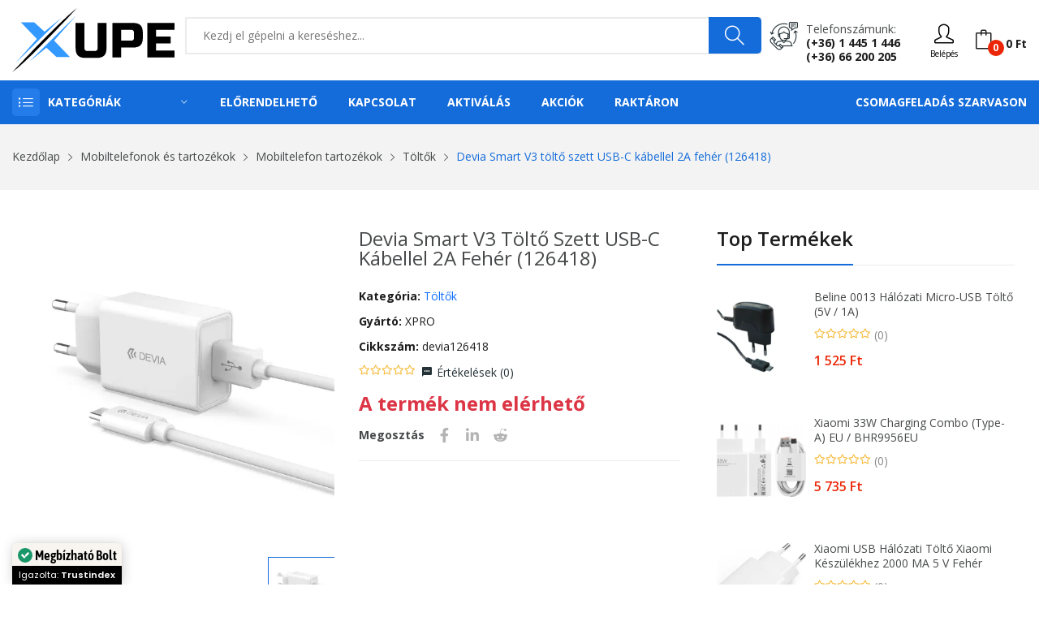

--- FILE ---
content_type: text/html; charset=UTF-8
request_url: https://www.xupe.hu/termek/devia-smart-v3-tolto-szett-usb-c-kabellel-2a-feher-126418/109076
body_size: 36264
content:
<!DOCTYPE html> <html class="no-js" lang="hu"> <head> <meta charset="utf-8" /> <meta http-equiv="x-ua-compatible" content="ie=edge" /> <meta name="viewport" content="width=device-width, initial-scale=1, shrink-to-fit=no" /> <title>Devia Smart V3 töltő szett USB-C kábellel 2A fehér (126418) - XuPe.hu | Játékosoktól játékosoknak</title>
<meta name="description" content="Type-c t&ouml;ltő szett 5V 2A EU verzi&oacute; Bemenet: 100-240-V-50/60HZ 0,3A Kimenet: USB 5V/2A Teljes&iacute;tm&eacute;ny: 10W Anyaga: PC tűz&amp;aacut...">
<meta name="keywords" content="Devia,Smart,V3,töltő,szett,USB-C,kábellel,2A,fehér,(126418),(devia126418)">
<meta name="robots" content="index, follow"> <meta property="og:title" content="Devia Smart V3 töltő szett USB-C kábellel 2A fehér (126418)" />
<meta property="og:description" content="Type-c t&ouml;ltő szett 5V 2A EU verzi&oacute; Bemenet: 100-240-V-50/60HZ 0,3A Kimenet: USB 5V/2A Teljes&iacute;tm&eacute;ny: 10W Anyaga: PC tűz&amp;aacut..." />
<meta property="og:type" content="product" />
<meta property="og:url" content="https://www.xupe.hu/termek/devia-smart-v3-tolto-szett-usb-c-kabellel-2a-feher-126418/109076" />
<meta property="og:image" content="https://cdn.xupe.hu/ProductImage/0067a10c-5610-4f4a-838e-e803d20f78a4/99bab834-3b75-4b93-90b7-c3d242199b5e.png?1663254393" />
 <meta name="twitter:title" content="Devia Smart V3 töltő szett USB-C kábellel 2A fehér (126418)" />
<meta name="twitter:description" content="Type-c t&ouml;ltő szett 5V 2A EU verzi&oacute; Bemenet: 100-240-V-50/60HZ 0,3A Kimenet: USB 5V/2A Teljes&iacute;tm&eacute;ny: 10W Anyaga: PC tűz&amp;aacut..." />
<meta name="twitter:url" content="https://www.xupe.hu/termek/devia-smart-v3-tolto-szett-usb-c-kabellel-2a-feher-126418/109076" />
<meta name="twitter:card" content="product" />
<meta name="twitter:image" content="https://cdn.xupe.hu/ProductImage/0067a10c-5610-4f4a-838e-e803d20f78a4/99bab834-3b75-4b93-90b7-c3d242199b5e.png?1663254393" /> <script type="application/ld+json">{"@context":"https://schema.org","@type":"Product","name":"Devia Smart V3 töltő szett USB-C kábellel 2A fehér (126418)","description":"Type-c t&ouml;ltő szett 5V 2A EU verzi&oacute; Bemenet: 100-240-V-50/60HZ 0,3A Kimenet: USB 5V/2A Teljes&iacute;tm&eacute;ny: 10W Anyaga: PC tűz&aacut...","url":"https://www.xupe.hu/termek/devia-smart-v3-tolto-szett-usb-c-kabellel-2a-feher-126418/109076","image":"https://cdn.xupe.hu/ProductImage/0067a10c-5610-4f4a-838e-e803d20f78a4/99bab834-3b75-4b93-90b7-c3d242199b5e.png?1663254393","sku":"0067a10c-5610-4f4a-838e-e803d20f78a4","brand":[{"@type":"Brand","name":"XPRO"}],"offers":[{"@type":"Offer","url":"https://www.xupe.hu/termek/devia-smart-v3-tolto-szett-usb-c-kabellel-2a-feher-126418/109076","priceCurrency":"HUF","price":0,"priceValidUntil":"2027-01-21","availability":"http://schema.org/OutOfStock","seller":{"@type":"Organization","name":"XuPe.hu"}}],"gtin13":"1264180000000","mpn":"devia126418"}</script> <link rel="canonical" href="https://www.xupe.hu/termek/devia-smart-v3-tolto-szett-usb-c-kabellel-2a-feher-126418/109076" /> <meta name="csrf-token" content="kioU3OsF6DfK7UBDcbA9b2j7X1wHG3cnjDVEWhaw" />  <meta name="google-site-verification" content="XBKyKEf2fq6vf8klIl7j9E4txecDcOUGFXi4fwy7JqU" />   <meta name="p:domain_verify" content="710df4bcd86be5e9c9a8dd70c0b8c373"/>   <link rel="icon" type="image/svg+xml" href="https://cdn.xupe.hu/Uploads/7b7c8df0-242d-419d-817c-7fc7559d1fa4/2021/09/logo.svg"> <link href="https://fonts.googleapis.com/css?family=Open+Sans:300,300i,400,400i,600,600i,700,700i,800&display=swap" rel="stylesheet" /> <link rel="stylesheet" href="https://cdn.xupe.hu/Themes/Store/Shopwise/css/fontawesome.min.css"> <link rel="stylesheet" href="https://cdn.xupe.hu/Themes/Store/Rozer/css/vendor/bootstrap.min.css"> <link rel="stylesheet" href="https://cdn.xupe.hu/Themes/Store/Rozer/css/vendor/ionicons.min.css"> <link rel="stylesheet" href="https://cdn.xupe.hu/Themes/Store/Rozer/css/vendor/simple-line-icons.css"> <link rel="stylesheet" href="https://cdn.xupe.hu/Themes/Store/Rozer/css/vendor/font-awesome.min.css"> <link rel="stylesheet" href="https://cdn.xupe.hu/Themes/Store/Rozer/css/plugins/animate.css"> <link rel="stylesheet" href="https://cdn.xupe.hu/Themes/Store/Rozer/css/plugins/jquery-ui.min.css"> <link rel="stylesheet" href="https://cdn.xupe.hu/Themes/Store/Rozer/css/plugins/swiper.css"> <link rel="stylesheet" href="https://cdn.xupe.hu/Themes/Store/Rozer/css/style.css?updated=1" /> <link rel="stylesheet" href="https://cdn.jsdelivr.net/npm/bootstrap-select@1.14.0-beta3/dist/css/bootstrap-select.min.css"> <script defer async src='https://cdn.trustindex.io/loader-cert.js?0d357f029a5725308f7683d6281'></script>   <link rel="stylesheet" href="https://cdn.xupe.hu/Themes/Store/Shopwise/css/magnific-popup.css"> <style> .zoomWindow { background-color: white; } </style>   <style> .mfp-img { background-color: white; } .plus_18 { filter: blur(20px); } </style> </head> <body> <header class="header-wrapper">   <div class="header-top bg-white ptb-10px d-xl-block d-none "> <div class="container"> <div class="row"> <div class="col-md-2 d-flex"> <div class="logo"> <a href="/"> <svg style="width: 200px;" xmlns="https://www.w3.org/2000/svg" viewBox="0 0 426.26 167.8"><defs><style>.cls-1{fill:#39f;}</style></defs><g id="Layer_2" data-name="Layer 2"><g id="Layer_1-2" data-name="Layer 1"><polygon class="cls-1" points="7.11 145.61 64.83 80.56 22.83 37.05 57.94 37.05 84.87 61.39 130.53 24.34 7.11 145.61"/><path d="M0,167.8S116.31,42,169.73,0C169.73,0,48.68,132,0,167.8Z"/><polygon class="cls-1" points="45.02 139.58 168.01 19.39 110.07 84.87 151.64 128.16 116.31 128.16 90.04 103.61 45.02 139.58"/><path d="M224.49,38.72H247.7v65.76q0,13.53-6.13,19.66t-19.66,6.12H192.25q-13.53,0-19.66-6.12t-6.12-19.66V38.72h23.21v65.76q0,7.74,7.73,7.73h19.34q7.74,0,7.74-7.73Z"/><path d="M263.17,38.72h54.15q13.53,0,19.66,6.13t6.12,19.66V77.4q0,13.55-6.12,19.67t-19.66,6.12H286.38V129H263.17ZM319.9,64.51q0-7.74-7.74-7.74H286.38V85.14h25.78q7.74,0,7.74-7.74Z"/><path d="M426.26,129H354.71V38.72h71.55V56.77H377.91V74.18h38v18h-38v18.7h48.35Z"/></g></g></svg> </a> </div> </div> <div class="col-md-10 align-self-center"> <div class="header-right-element d-flex"> <div class="search-element media-body"> <form action="/kereses" method="GET"> <input type="text" name="search" placeholder="Kezdj el gépelni a kereséshez..." class="searchInput" required/> <button type="submit"><i class="icon-magnifier"></i></button> </form> </div>  <div class="contact-link"> <div class="phone"> <p>Telefonszámunk:</p> <a href="tel:+3614451446">(+36) 1 445 1 446</a><br> <a href="tel:+3666200205">(+36) 66 200 205</a> </div> </div>  <div class="header-tools d-flex" style="margin-left: 15px;"> <div class="dropdown align-self-center">  <button type="button" onclick="window.location='https://www.xupe.hu/bejelentkezes';"><i class="icon-user"></i><div style=" font-size: 10px; ">Belépés</div></button>  </div> <div class="cart-info d-flex align-self-center"> <a href="#cart" class="bag offcanvas-toggle cart-count" data-number="0"><i class="icon-bag"></i><span class="cart-total-price">0 Ft</span></a> </div> </div> </div> </div> </div> </div> </div> <div class="header-menu bg-blue d-xl-block d-none padding-0px"> <div class="container"> <div class="row"> <div class="col-lg-3 custom-col-2"> <div class="header-menu-vertical"> <style> .header-menu .header-menu-vertical .menu-content li .column-1 li { width: 100%; } .header-menu .header-menu-vertical .menu-content li .column-2 li { width: 50%; } .header-menu .header-menu-vertical .menu-content li .column-3 li { width: 33.33%; } .header-menu .header-menu-vertical .menu-content li .column-4 li { width: 25%; } </style> <h4 class="menu-title">Kategóriák</h4> <ul class="menu-content display-none"> <li class="menu-item"> <a href="https://www.xupe.hu/kategoria/pc">Számítástechnika <i class="ion-ios-arrow-right"></i></a> <ul class="sub-menu flex-wrap column-4" style="width: 1141px;"> <li> <a href="https://www.xupe.hu/kategoria/pc-alkatreszek"> <span> <strong> Alkatrészek</strong></span> </a> <ul class="submenu-item"> <li><a href="https://www.xupe.hu/kategoria/pc-alkatreszek-alaplap">Alaplap</a></li> <li><a href="https://www.xupe.hu/kategoria/pc-alkatreszek-hdd">HDD</a></li> <li><a href="https://www.xupe.hu/kategoria/pc-alkatreszek-memoria">Memória</a></li> <li><a href="https://www.xupe.hu/kategoria/pc-alkatreszek-processzor">Processzor</a></li> <li><a href="https://www.xupe.hu/kategoria/pc-alkatreszek-processzor-huto">Processzor hűtő</a></li> <li><a href="https://www.xupe.hu/kategoria/pc-alkatreszek-hutopaszta">Hűtőpaszta</a></li> <li><a href="https://www.xupe.hu/kategoria/pc-alkatreszek-ssd">SSD</a></li> <li><a href="https://www.xupe.hu/kategoria/pc-alkatreszek-tapegyseg">Tápegység</a></li> <li><a href="https://www.xupe.hu/kategoria/pc-alkatreszek-videokartya">Videókártya</a></li> <li><a href="https://www.xupe.hu/kategoria/pc-alkatreszek-optikai-meghajto">Optikai meghajtó</a></li> <li><a href="https://www.xupe.hu/kategoria/pc-alkatreszek-raid-vezerlo">RAID Vezérlő</a></li> <li><a href="https://www.xupe.hu/kategoria/pc-alkatreszek-hangkartya">Hangkártya</a></li> <li><a href="https://www.xupe.hu/kategoria/pc-szamitogephaz">Számítógépház</a></li> </ul> </li> <li> <a href="https://www.xupe.hu/kategoria/pc-periferiak"> <span><strong>Perifériák</strong></span> </a> <ul class="submenu-item"> <li><a href="https://www.xupe.hu/kategoria/pc-periferiak-eger">Egér</a></li> <li><a href="https://www.xupe.hu/kategoria/pc-periferiak-egerpad">Egérpad</a></li> <li><a href="https://www.xupe.hu/kategoria/pc-periferiak-billentyuzet">Billentyűzet</a></li> <li><a href="https://www.xupe.hu/kategoria/pc-periferiak-billentyuzet-eger">Billentyűzet + Egér</a></li> <li><a href="https://www.xupe.hu/kategoria/kormany-es-kiegeszitok-kormany">Kormány</a></li> <li><a href="https://www.xupe.hu/kategoria/pc-periferiak-fejhallgato">Fejhallgató</a></li> <li><a href="https://www.xupe.hu/kategoria/pc-periferiak-fulhallgato">Fülhallgató</a></li> <li><a href="https://www.xupe.hu/kategoria/pc-periferiak-hangszoro">Hangszóró</a></li> <li><a href="https://www.xupe.hu/kategoria/pc-periferiak-mikrofon">Mikrofon</a></li> <li><a href="https://www.xupe.hu/kategoria/pc-periferiak-usb-digitalis-rajztabla">Digitális Rajztábla</a></li> <li><a href="https://www.xupe.hu/kategoria/pc-periferiak-usb-eloszto">USB Elosztó</a></li> <li><a href="https://www.xupe.hu/kategoria/pc-periferiak-webkamera">Webkamera</a></li> <li><a href="https://www.xupe.hu/kategoria/pc-periferiak-szkenner">Szkenner</a></li> <li><a href="https://www.xupe.hu/kategoria/pc-periferiak-memoriakartya-olvaso">Memóriakártya olvasó</a></li> </ul> </li> <li> <a href="https://www.xupe.hu/kategoria/pc-alkatreszek-halozati-eszkozok"> <span><strong>Hálózati eszközök, tartozékok</strong></span> </a> <ul class="submenu-item"> <li><a href="https://www.xupe.hu/kategoria/pc-alkatreszek-halozati-eszkozok-wifi-adapter">WiFi Adapter</a></li> <li><a href="https://www.xupe.hu/kategoria/pc-alkatreszek-halozati-eszkozok-switch">Ethernet Switch</a></li> <li><a href="https://www.xupe.hu/kategoria/pc-alkatreszek-halozati-eszkozok-kvm-switch">KVM Switch</a></li> <li><a href="https://www.xupe.hu/kategoria/pc-alkatreszek-halozati-eszkozok-jelerosito">Jelerősítő</a></li> <li><a href="https://www.xupe.hu/kategoria/pc-alkatreszek-halozati-eszkozok-router">Router</a></li> <li><a href="https://www.xupe.hu/kategoria/pc-alkatreszek-halozati-eszkozok-nas">NAS</a></li> </ul> <a href="https://www.xupe.hu/kategoria/pc-adathordozo"> <span><strong>Adathordozó</strong></span> </a> <ul class="submenu-item"> <li><a href="https://www.xupe.hu/kategoria/pc-adathordozo-lemez">Lemez</a></li> <li><a href="https://www.xupe.hu/kategoria/pc-adathordozo-pendrive">Pendrive</a></li> <li><a href="https://www.xupe.hu/kategoria/pc-adathordozo-memoriakartya">Memóriakártya</a></li> </ul> <a href="https://www.xupe.hu/kategoria/pc-monitor"> <span><strong>Monitor</strong></span> </a> </li> <li> <a href="javascript:;"> <span><strong>Nyomtatók és tartozékok</strong></span> </a> <ul class="submenu-item"> <li><a href="https://www.xupe.hu/kategoria/pc-periferiak-nyomtato">Nyomtatók és kellékek</a></li> <li><a href="https://www.xupe.hu/kategoria/pc-periferiak-nyomtato-patron">Nyomtató Patron</a></li> </ul> </li> </ul> </li> <li class="menu-item"> <a href="javascript:;">Telefon / Laptop / Tablet <i class="ion-ios-arrow-right"></i></a> <ul class="sub-menu flex-wrap column-2" style="width: 500px;"> <li> <a href="https://www.xupe.hu/kategoria/notebook"> <span> <strong> Laptop / Notebook</strong></span> </a> <ul class="submenu-item"> <li><a href="https://www.xupe.hu/kategoria/notebook-akkumulator">Notebook Akkumulátor</a></li> <li><a href="https://www.xupe.hu/kategoria/notebook-hatizsak">Notebook Hátizsák</a></li> <li><a href="https://www.xupe.hu/kategoria/notebook-huto">Notebook Állvány / Hűtő</a></li> <li><a href="https://www.xupe.hu/kategoria/notebook-taska">Notebook Táska</a></li> <li><a href="https://www.xupe.hu/kategoria/notebook-tolto">Notebook Töltő</a></li> <li><a href="https://www.xupe.hu/kategoria/notebook-vedotok">Notebook Védőtok</a></li> </ul> </li> <li> <a href="https://www.xupe.hu/kategoria/mobiltelefonok-telefonok-mobiltelefonok"> <span><strong>Mobiltelefonok</strong></span> </a> <ul class="submenu-item"> <li><a href="https://www.xupe.hu/kategoria/mobiltelefonok-telefonok-mobiltelefonok?brands[]=Apple">Apple</a></li> <li><a href="https://www.xupe.hu/kategoria/mobiltelefonok-telefonok-mobiltelefonok?brands[]=Xiaomi">Xiaomi</a></li> <li><a href="https://www.xupe.hu/kategoria/mobiltelefonok-telefonok-mobiltelefonok?brands[]=Samsung">Samsung</a></li> <li><a href="https://www.xupe.hu/kategoria/mobiltelefonok-telefonok-mobiltelefonok?brands[]=Nokia">Nokia</a></li> <li><a href="https://www.xupe.hu/kategoria/mobiltelefonok-telefonok-mobiltelefonok?brands[]=Realme">Realme</a></li> <li><a href="https://www.xupe.hu/kategoria/mobiltelefonok-telefonok-mobiltelefonok?brands[]=OPPO">OPPO</a></li> <li><a href="https://www.xupe.hu/kategoria/mobiltelefonok-telefonok-mobiltelefonok?brands[]=SMG MOB">SMG MOB</a></li> </ul> </li> <li> <a href="https://www.xupe.hu/kategoria/tablet"> <span><strong>Tablet</strong></span> </a> </li> </ul> </li> <li class="menu-item"> <a href="https://www.xupe.hu/kategoria/pc-jatekok">PC elektronikus játék licensz <i class="ion-ios-arrow-right"></i></a> <ul class="sub-menu flex-wrap column-3" style="width: 800px;"> <li> <a href="javascript:;"> <span> <strong> Platform</strong></span> </a> <ul class="submenu-item"> <li><a href="https://www.xupe.hu/kategoria/pc-jatekok?pc-jatekok-platform[]=Steam" title="Steam">Steam</a></li> <li><a href="https://www.xupe.hu/kategoria/pc-jatekok?pc-jatekok-platform[]=EA%20App%20(Origin)" title="EA App">EA App (Origin)</a></li> <li><a href="https://www.xupe.hu/kategoria/pc-jatekok?pc-jatekok-platform[]=Ubisoft Connect" title="Ubisoft Connect">Ubisoft Connect</a></li> <li><a href="https://www.xupe.hu/kategoria/pc-jatekok?pc-jatekok-platform[]=Epic Games Launcher" title="Epic Games Launcher">Epic Games Launcher</a></li> <li><a href="https://www.xupe.hu/kategoria/pc-jatekok?pc-jatekok-platform[]=Bethesda Launcher" title="Bethesda Launcher">Bethesda Launcher</a></li> <li><a href="https://www.xupe.hu/kategoria/pc-jatekok?pc-jatekok-platform[]=Rockstar Games Launcher" title="Rockstar Games Launcher">Rockstar Games Launcher</a></li> <li><a href="https://www.xupe.hu/kategoria/pc-jatekok?pc-jatekok-platform[]=Microsoft Store" title="Microsoft Store">Microsoft Store</a></li> <li><a href="https://www.xupe.hu/kategoria/pc-jatekok?pc-jatekok-platform[]=Battle.net" title="Battle.net">Battle.net</a></li> <li><a href="https://www.xupe.hu/kategoria/pc-jatekok?pc-jatekok-platform[]=GOG.com" title="GOG.com">GOG.com</a></li> <li><a href="https://www.xupe.hu/kategoria/pc-jatekok?pc-jatekok-platform[]=Official website" title="Official website">Official website</a></li> </ul> </li> <li> <a href="javascript:;"> <span> <strong> Műfaj</strong></span> </a> <ul class="submenu-item"> <li><a href="https://www.xupe.hu/kategoria/pc-jatekok?pc-jatekok-genres[]=Akció">Akció</a></li> <li><a href="https://www.xupe.hu/kategoria/pc-jatekok?pc-jatekok-genres[]=Indie">Indie</a></li> <li><a href="https://www.xupe.hu/kategoria/pc-jatekok?pc-jatekok-genres[]=Kaland">Kaland</a></li> <li><a href="https://www.xupe.hu/kategoria/pc-jatekok?pc-jatekok-genres[]=Könnyed">Könnyed</a></li> <li><a href="https://www.xupe.hu/kategoria/pc-jatekok?pc-jatekok-genres[]=Sport">Sport</a></li> <li><a href="https://www.xupe.hu/kategoria/pc-jatekok?pc-jatekok-genres[]=Stratégia">Stratégia</a></li> <li><a href="https://www.xupe.hu/kategoria/pc-jatekok?pc-jatekok-genres[]=Szerepjáték">Szerepjáték</a></li> <li><a href="https://www.xupe.hu/kategoria/pc-jatekok?pc-jatekok-genres[]=Szimuláció">Szimuláció</a></li> <li><a href="https://www.xupe.hu/kategoria/pc-jatekok?pc-jatekok-genres[]=Verseny">Verseny</a></li> </ul> </li> <li> <a href="javascript:;"> <span> <strong> Korhatár</strong></span> </a> <ul class="submenu-item"> <li><a href="https://www.xupe.hu/kategoria/pc-jatekok?pc-jatekok-pegi[]=3">3+</a></li> <li><a href="https://www.xupe.hu/kategoria/pc-jatekok?pc-jatekok-pegi[]=7">7+</a></li> <li><a href="https://www.xupe.hu/kategoria/pc-jatekok?pc-jatekok-pegi[]=12">12+</a></li> <li><a href="https://www.xupe.hu/kategoria/pc-jatekok?pc-jatekok-pegi[]=16">16+</a></li> <li><a href="https://www.xupe.hu/kategoria/pc-jatekok?pc-jatekok-pegi[]=18">18+</a></li> </ul> </li> </ul> </li> <li class="menu-item"> <a href="#">Konzolok, játékok és tartozékok <i class="ion-ios-arrow-right"></i></a> <ul class="sub-menu flex-wrap column-4" style="width: 1141px;"> <li> <a href="javascript:;"> <span><strong>Xbox Series</strong></span> </a> <ul class="submenu-item"> <li><a href="https://www.xupe.hu/kategoria/xbox-konzolok">Konzol</a></li> <li><a href="https://www.xupe.hu/kategoria/xbox-jatekok?xbox-jatekok-kompatibilitas[]=Xbox Series&xbox-jatekok-kiszereles[]=Digitális">Játék - Digitális</a></li> <li><a href="https://www.xupe.hu/kategoria/xbox-jatekok?xbox-jatekok-kompatibilitas[]=Xbox Series&xbox-jatekok-kiszereles[]=Dobozos">Játék - Dobozos</a></li> <li><a href="https://www.xupe.hu/kategoria/kontrollerek?kontrollerek-kompatibilitas[]=Xbox Series&product_available=all">Kontroller</a></li> </ul> <a href="javascript:;"> <span><strong>Xbox One</strong></span> </a> <ul class="submenu-item"> <li><a href="https://www.xupe.hu/kategoria/xbox-jatekok?xbox-jatekok-kompatibilitas[]=Xbox One&xbox-jatekok-kiszereles[]=Digitális">Játék - Digitális</a></li> <li><a href="https://www.xupe.hu/kategoria/xbox-jatekok?xbox-jatekok-kompatibilitas[]=Xbox One&xbox-jatekok-kiszereles[]=Dobozos">Játék - Dobozos</a></li> <li><a href="https://www.xupe.hu/kategoria/kontrollerek?kontrollerek-kompatibilitas[]=Xbox One&product_available=all">Kontroller</a></li> </ul> <a href="javascript:;"> <span><strong>Xbox 360</strong></span> </a> <ul class="submenu-item"> <li><a href="https://www.xupe.hu/kategoria/xbox-jatekok?xbox-jatekok-kompatibilitas[]=Xbox 360&xbox-jatekok-kiszereles[]=Digitális">Játék - Digitális</a></li> <li><a href="https://www.xupe.hu/kategoria/xbox-jatekok?xbox-jatekok-kompatibilitas[]=Xbox 360&xbox-jatekok-kiszereles[]=Dobozos">Játék - Dobozos</a></li> </ul> </li> <li> <a href="javascript:;"> <span><strong>PlayStation 5</strong></span> </a> <ul class="submenu-item"> <li><a href="https://www.xupe.hu/kategoria/playstation-jatekok?playstation-jatekok-platform[]=PlayStation 5&playstation-jatekok-kiszereles[]=Dobozos">Játékok - Dobozos</a></li> <li><a href="https://www.xupe.hu/kategoria/playstation-jatekok?playstation-jatekok-platform[]=PlayStation 5&playstation-jatekok-kiszereles[]=Digitális">Játékok - Digitális</a></li> <li><a href="https://www.xupe.hu/kategoria/kontrollerek?kontrollerek-kompatibilitas[]=PlayStation 5">Kontroller</a></li> </ul> <a href="javascript:;"> <span><strong>PlayStation 4</strong></span> </a> <ul class="submenu-item"> <li><a href="https://www.xupe.hu/kategoria/playstation-jatekok?playstation-jatekok-platform[]=PlayStation 4&playstation-jatekok-kiszereles[]=Dobozos">Játékok - Dobozos</a></li> <li><a href="https://www.xupe.hu/kategoria/playstation-jatekok?playstation-jatekok-platform[]=PlayStation 4&playstation-jatekok-kiszereles[]=Digitális">Játékok - Digitális</a></li> <li><a href="https://www.xupe.hu/kategoria/kontrollerek?kontrollerek-kompatibilitas[]=PlayStation 4">Kontroller</a></li> </ul> <a href="javascript:;"> <span><strong>PlayStation 3</strong></span> </a> <ul class="submenu-item"> <li><a href="https://www.xupe.hu/kategoria/playstation-jatekok?playstation-jatekok-platform[]=PlayStation 3&playstation-jatekok-kiszereles[]=Dobozos">Játékok - Dobozos</a></li> <li><a href="https://www.xupe.hu/kategoria/playstation-jatekok?playstation-jatekok-platform[]=PlayStation 3&playstation-jatekok-kiszereles[]=Digitális">Játékok - Digitális</a></li> <li><a href="https://www.xupe.hu/kategoria/kontrollerek?kontrollerek-kompatibilitas[]=PlayStation 3">Kontroller</a></li> </ul> </li> <li> <a href="javascript:;"> <span><strong>Nintendo Switch</strong></span> </a> <ul class="submenu-item"> <li><a href="https://www.xupe.hu/kategoria/nintendo-konzol">Konzol</a></li> <li><a href="https://www.xupe.hu/kategoria/nintendo-jatekok?nintendo-jatekok-kiszereles[]=Digitális">Játék - Digitális</a></li> <li><a href="https://www.xupe.hu/kategoria/nintendo-jatekok?nintendo-jatekok-kiszereles[]=Dobozos">Játék - Dobozos</a></li> <li><a href="https://www.xupe.hu/kategoria/kontrollerek?kontrollerek-kompatibilitas[]=Nintendo Switch&product_available=all">Kontroller</a></li> </ul> </li> </ul> </li> <li class="menu-item"><a href="https://www.xupe.hu/kategoria/feltoltokartyak">Feltöltőkártyák</a></li> <li class="menu-item"> <a href="https://www.xupe.hu/kategoria/pc-szoftver">Szoftver <i class="ion-ios-arrow-right"></i></a> <ul class="sub-menu flex-wrap column-1" style="width: 250px;"> <li> <ul class="submenu-item"> <li><a href="https://www.xupe.hu/kategoria/pc-szoftver-operacios-rendszer">Operációs rendszer</a></li> <li><a href="https://www.xupe.hu/kategoria/pc-szoftver-irodai-programok">Irodai programok</a></li> <li><a href="https://www.xupe.hu/kategoria/pc-szoftver-antivirus">Vírusírtók</a></li> </ul> </li> </ul> </li> <li class="menu-item"> <a href="javascript:;">Székek és tartozékok <i class="ion-ios-arrow-right"></i></a> <ul class="sub-menu flex-wrap column-1" style="width: 250px;"> <li> <ul class="submenu-item"> <li><a href="https://www.xupe.hu/kategoria/butorok-irodabutorok-irodai-es-iroasztali-szekek">Irodai és íróasztali székek</a></li> <li><a href="https://www.xupe.hu/kategoria/butorok-belteri-szekek-es-padok-gamer-szekek">Gamer székek</a></li> <li><a href="https://www.xupe.hu/kategoria/szek-es-tartozekok-tartozekok">Tartozékok</a></li> </ul> </li> </ul> </li> <li class="menu-item"> <a href="https://www.xupe.hu/kategoria/otthon-es-kert">Otthon és kert <i class="ion-ios-arrow-right"></i></a> <ul class="sub-menu flex-wrap column-4" style="width: 1141px;"> <li> <ul class="submenu-item"> <li><a href="https://www.xupe.hu/kategoria/otthon-es-kert-haztartasi-gepek-porszivok"><b>Porszívók</b></a></li> <li><a href="https://www.xupe.hu/kategoria/otthon-es-kert-vilagitas"><b>Világítás</b></a></li> <li><a href="https://www.xupe.hu/kategoria/otthon-es-kert-dekoracio"><b>Dekoráció</b></a></li> </ul> </li> <li> <a href="https://www.xupe.hu/kategoria/otthon-es-kert-haztartasi-gepek-legkondicionalo-berendezesek"> <span><strong>Légkondicionáló berendezések</strong></span> </a> <ul class="submenu-item"> <li><a href="https://www.xupe.hu/kategoria/otthon-es-kert-haztartasi-gepek-legkondicionalo-berendezesek-hosugarzok">Hősugárzók</a></li> <li><a href="https://www.xupe.hu/kategoria/otthon-es-kert-haztartasi-gepek-legkondicionalo-berendezesek-legkondicionalok-mobil-klima">Mobil klíma</a></li> <li><a href="https://www.xupe.hu/kategoria/otthon-es-kert-haztartasi-gepek-legkondicionalo-berendezesek-legkondicionalok-split-klima">Split klíma</a></li> <li><a href="https://www.xupe.hu/kategoria/otthon-es-kert-haztartasi-gepek-legkondicionalo-berendezesek-legtisztitok">Légtisztítók</a></li> <li><a href="https://www.xupe.hu/kategoria/otthon-es-kert-haztartasi-gepek-legkondicionalo-berendezesek-paramentesitok">Páramentesítők</a></li> <li><a href="https://www.xupe.hu/kategoria/otthon-es-kert-haztartasi-gepek-legkondicionalo-berendezesek-parasitok">Párásítók }}</a></li> <li><a href="https://www.xupe.hu/kategoria/otthon-es-kert-haztartasi-gepek-legkondicionalo-berendezesek-ventilatorok">Ventilátorok</a></li> </ul> </li> </ul> </li> <li class="menu-item"> <a href="https://www.xupe.hu/kategoria/egeszseg-es-szepsegapolas">Egészség és szépségápolás <i class="ion-ios-arrow-right"></i></a> <ul class="sub-menu flex-wrap column-4" style="width: 1141px;"> <li> <ul class="submenu-item"> <li><a href="https://www.xupe.hu/kategoria/egeszseg-es-szepsegapolas-testapolas-kozmetika-parfum-es-kolni"><b>Parfüm és kölni</b></a></li> <li><a href="https://www.xupe.hu/kategoria/egeszseg-es-szepsegapolas-testapolas-kozmetika-kozmetikai-eszkozok-sminkeszkozok-kozmetikai-tukrok">Kozmetikai tükrök</a></li> <li><a href="https://www.xupe.hu/kategoria/egeszseg-es-szepsegapolas-testapolas-kozmetika-kozmetikai-eszkozok-borapolo-eszkozok-sarokreszelok">Sarokreszelők</a></li> <li><a href="https://www.xupe.hu/kategoria/egeszseg-es-szepsegapolas-testapolas-kozmetika-kozmetikai-eszkozok-borapolo-eszkozok-mitesszereltavolitok">Mitesszereltávolítók</a></li> </ul> </li> <li> <a href="https://www.xupe.hu/kategoria/egeszseg-es-szepsegapolas-testapolas-szajapolas"> <span><strong>Szájápolás</strong></span> </a> <ul class="submenu-item"> <li><a href="https://www.xupe.hu/kategoria/egeszseg-es-szepsegapolas-testapolas-szajapolas-elektromos-fogkefe">Elektromos fogkefe</a></li> <li><a href="https://www.xupe.hu/kategoria/egeszseg-es-szepsegapolas-testapolas-szajapolas-elektromos-fogkefe-fejek-es-kiegeszitok">Elektromos fogkefe fejek és kiegészítők</a></li> <li><a href="https://www.xupe.hu/kategoria/egeszseg-es-szepsegapolas-testapolas-szajapolas-szajzuhanyok">Szájzuhanyok</a></li> <li><a href="https://www.xupe.hu/kategoria/egeszseg-es-szepsegapolas-testapolas-szajapolas-cserefejek-szajzuhanyhoz">Cserefejek szájzuhanyhoz</a></li> <li><a href="https://www.xupe.hu/kategoria/egeszseg-es-szepsegapolas-testapolas-szajapolas-fogkrem">Fogkrém</a></li> <li><a href="https://www.xupe.hu/kategoria/egeszseg-es-szepsegapolas-testapolas-szajapolas-fogfeheritok">Fogfehérítők</a></li> </ul> </li> <li> <a href="https://www.xupe.hu/kategoria/egeszseg-es-szepsegapolas-testapolas-hajapolas"> <span><strong>Hajápolás</strong></span> </a> <ul class="submenu-item"> <li><a href="https://www.xupe.hu/kategoria/egeszseg-es-szepsegapolas-testapolas-hajapolas-fodraszeszkozok-hajszaritok">Hajszárítók</a></li> <li><a href="https://www.xupe.hu/kategoria/egeszseg-es-szepsegapolas-testapolas-hajapolas-fodraszeszkozok-hajvasalok">Hajvasalók</a></li> <li><a href="https://www.xupe.hu/kategoria/egeszseg-es-szepsegapolas-testapolas-hajapolas-fodraszeszkozok-hajformazo">Hajformázó</a></li> <li><a href="https://www.xupe.hu/kategoria/egeszseg-es-szepsegapolas-testapolas-hajapolas-fodraszeszkozok-hajsutovas">Hajsütővas</a></li> <li><a href="https://www.xupe.hu/kategoria/egeszseg-es-szepsegapolas-testapolas-hajapolas-samponok-es-balzsamok">Samponok és balzsamok</a></li> </ul> </li> <li> <a href="https://www.xupe.hu/kategoria/egeszseg-es-szepsegapolas-testapolas-borotvalkozas-es-hajvagas"> <span><strong>Borotválkozás és hajvágás</strong></span> </a> <ul class="submenu-item"> <li><a href="https://www.xupe.hu/kategoria/egeszseg-es-szepsegapolas-testapolas-borotvalkozas-es-hajvagas-elektromos-borotvak">Elektromos borotvák</a></li> <li><a href="https://www.xupe.hu/kategoria/egeszseg-es-szepsegapolas-testapolas-borotvalkozas-es-hajvagas-hajvagok-es-trimmelok">Hajvágók és trimmelők</a></li> <li><a href="https://www.xupe.hu/kategoria/egeszseg-es-szepsegapolas-testapolas-borotvalkozas-es-hajvagas-szortelenites-epilatorok">Epilátorok</a></li> </ul> </li> </ul> </li> <li><a href="https://www.xupe.hu/kategoria/konyvek-nyomtatott-konyvek">Nyomtatott könyvek</a></li> </ul> </div> </div> <div class="col-lg-9 custom-col-2"> <div class="header-horizontal-menu"> <ul class="menu-content"> <li><a href="https://www.xupe.hu/kereses?preorder=true">Előrendelhető</a></li> <li><a href="https://www.xupe.hu/kapcsolat">Kapcsolat</a></li>   <li><a href="https://www.xupe.hu/aktivalas">Aktiválás</a></li> <li><a href="/kereses?sale=yes">Akciók</a></li> <li><a href="https://www.xupe.hu/kereses?page=1&orderby=default&filter[buyable][]=true&filter[stockType][]=instock">Raktáron</a></li> </ul> </div>  <div class="intro-text-shipping text-end"> <div class="free-ship"><a href="https://www.xupe.hu/oldal/csomagfeladas" style="padding: 0; font-weight: 700; font-size: 14px; color: #fff; background: 0 0; text-transform: uppercase; line-height: 24px; height: 24px; border-bottom: 2px solid transparent; position: relative;">Csomagfeladás Szarvason</a></div> </div>  </div> </div> </div> </div> </header> <div class="mobile-header d-xl-none bg-white ptb-10px"> <div class="container"> <div class="row align-items-center"> <div class="col-6"> <div class="header-logo"> <a href="/"> <svg style="width: 200px;" xmlns="https://www.w3.org/2000/svg" viewBox="0 0 426.26 167.8"><defs><style>.cls-1{fill:#39f;}</style></defs><g id="Layer_2" data-name="Layer 2"><g id="Layer_1-2" data-name="Layer 1"><polygon class="cls-1" points="7.11 145.61 64.83 80.56 22.83 37.05 57.94 37.05 84.87 61.39 130.53 24.34 7.11 145.61"/><path d="M0,167.8S116.31,42,169.73,0C169.73,0,48.68,132,0,167.8Z"/><polygon class="cls-1" points="45.02 139.58 168.01 19.39 110.07 84.87 151.64 128.16 116.31 128.16 90.04 103.61 45.02 139.58"/><path d="M224.49,38.72H247.7v65.76q0,13.53-6.13,19.66t-19.66,6.12H192.25q-13.53,0-19.66-6.12t-6.12-19.66V38.72h23.21v65.76q0,7.74,7.73,7.73h19.34q7.74,0,7.74-7.73Z"/><path d="M263.17,38.72h54.15q13.53,0,19.66,6.13t6.12,19.66V77.4q0,13.55-6.12,19.67t-19.66,6.12H286.38V129H263.17ZM319.9,64.51q0-7.74-7.74-7.74H286.38V85.14h25.78q7.74,0,7.74-7.74Z"/><path d="M426.26,129H354.71V38.72h71.55V56.77H377.91V74.18h38v18h-38v18.7h48.35Z"/></g></g></svg> </a> </div> </div> <div class="col-6"> <div class="header-tools justify-content-end" style="display: inline-flex;"> <div class="dropdown align-self-center" style="margin-left: 10px;">  <button type="button" onclick="window.location='https://www.xupe.hu/bejelentkezes';"><i class="icon-user text-dark"></i></button>  </div> <div class="cart-info d-flex align-self-center"> <a href="#cart" class="bag offcanvas-toggle cart-count"><i class="icon-bag"></i><span class="cart-total-price">0 Ft</span></a> </div> </div> </div> </div> </div> </div> <div class="mobile-search-area d-xl-none mb-15px"> <div class="container"> <div class="row"> <div class="col-md-12"> <div class="search-element media-body"> <form action="/kereses" method="GET"> <input type="text" name="search" class="searchInput" placeholder="Kezdj el gépelni a kereséshez..." required/> <button type="submit"><i class="icon-magnifier"></i></button> </form> </div> </div> </div> </div> </div> <div class="mobile-category-nav d-xl-none mb-15px"> <div class="container"> <div class="row"> <div class="col-md-12"> <div class="hero-side-category"> <div class="category-toggle-wrap"> <button class="category-toggle"><i class="fa fa-bars"></i> Kategóriák</button> </div> <nav class="category-menu"> <ul> <li class="menu-item-has-children menu-item-has-children-1"> <a href="#">Számítástechnika<i class="ion-ios-arrow-down"></i></a> <ul class="category-mega-menu category-mega-menu-1"> <li><a href="https://www.xupe.hu/kategoria/pc-alkatreszek"><b>Alkatrészek</b></a></li> <li><a href="https://www.xupe.hu/kategoria/pc-alkatreszek-alaplap">Alaplap</a></li> <li><a href="https://www.xupe.hu/kategoria/pc-alkatreszek-hdd">Merevlemez (HDD)</a></li> <li><a href="https://www.xupe.hu/kategoria/pc-alkatreszek-memoria">Memória</a></li> <li><a href="https://www.xupe.hu/kategoria/pc-alkatreszek-processzor">Processzor</a></li> <li><a href="https://www.xupe.hu/kategoria/pc-alkatreszek-processzor-huto">Processzor Hűtő</a></li> <li><a href="https://www.xupe.hu/kategoria/pc-alkatreszek-hutopaszta">Hűtőpaszta</a></li> <li><a href="https://www.xupe.hu/kategoria/pc-alkatreszek-ssd">SSD</a></li> <li><a href="https://www.xupe.hu/kategoria/pc-alkatreszek-tapegyseg">Tápegység</a></li> <li><a href="https://www.xupe.hu/kategoria/pc-alkatreszek-videokartya">Videókártya</a></li> <li><a href="https://www.xupe.hu/kategoria/pc-alkatreszek-optikai-meghajto">Optikai meghajtó</a></li> <li><a href="https://www.xupe.hu/kategoria/pc-alkatreszek-raid-vezerlo">RAID Vezérlő</a></li> <li><a href="https://www.xupe.hu/kategoria/pc-alkatreszek-hangkartya">Hangkártya</a></li> <li><a href="https://www.xupe.hu/kategoria/pc-szamitogephaz">Számítógépház</a></li> <li><a href="https://www.xupe.hu/kategoria/pc-alkatreszek-alaplap?pc-alkatreszek-alaplap-szerver[]=Igen&product_available=all">Szerver alaplap</a></li> <li><a href="https://www.xupe.hu/kategoria/pc-alkatreszek-processzor?pc-alkatreszek-processzor-szerver[]=Igen&product_available=all">Szerver processzor</a></li> <li><a href="https://www.xupe.hu/kategoria/pc-periferiak"><b>Perifériák</b></a></li> <li><a href="https://www.xupe.hu/kategoria/pc-periferiak-eger">Egér</a></li> <li><a href="https://www.xupe.hu/kategoria/pc-periferiak-egerpad">Egérpad</a></li> <li><a href="https://www.xupe.hu/kategoria/pc-periferiak-billentyuzet">Billentyűzet</a></li> <li><a href="https://www.xupe.hu/kategoria/pc-periferiak-billentyuzet-eger">Billentyűzet + Egér</a></li> <li><a href="https://www.xupe.hu/kategoria/kormany-es-kiegeszitok-kormany">Kormány</a></li> <li><a href="https://www.xupe.hu/kategoria/pc-periferiak-fejhallgato">Fejhallgató</a></li> <li><a href="https://www.xupe.hu/kategoria/pc-periferiak-fulhallgato">Fülhallgató</a></li> <li><a href="https://www.xupe.hu/kategoria/pc-periferiak-hangszoro">Hangszóró</a></li> <li><a href="https://www.xupe.hu/kategoria/pc-periferiak-mikrofon">Mikrofon</a></li> <li><a href="https://www.xupe.hu/kategoria/pc-periferiak-usb-digitalis-rajztabla">Digitális rajztábla</a></li> <li><a href="https://www.xupe.hu/kategoria/pc-periferiak-usb-eloszto">USB elosztó</a></li> <li><a href="https://www.xupe.hu/kategoria/kontrollerek?kontrollerek-kompatibilitas[]=PC">Kontroller</a></li> <li><a href="https://www.xupe.hu/kategoria/pc-periferiak-webkamera">Webkamera</a></li> <li><a href="https://www.xupe.hu/kategoria/pc-periferiak-nyomtato">Nyomtató</a></li> <li><a href="https://www.xupe.hu/kategoria/pc-periferiak-szkenner">Szkenner</a></li> <li><a href="https://www.xupe.hu/kategoria/pc-periferiak-memoriakartya-olvaso">Memóriakártya olvasó</a></li> <li><a href="https://www.xupe.hu/kategoria/pc-alkatreszek-halozati-eszkozok"><b>Hálózati eszközök</b></a></li> <li><a href="https://www.xupe.hu/kategoria/pc-alkatreszek-halozati-eszkozok-wifi-adapter">WiFi Adapter</a></li> <li><a href="https://www.xupe.hu/kategoria/pc-alkatreszek-halozati-eszkozok-switch">Ethernet Switch</a></li> <li><a href="https://www.xupe.hu/kategoria/pc-alkatreszek-halozati-eszkozok-kvm-switch">KVM Switch</a></li> <li><a href="https://www.xupe.hu/kategoria/pc-alkatreszek-halozati-eszkozok-jelerosito">Jelerősítő</a></li> <li><a href="https://www.xupe.hu/kategoria/pc-alkatreszek-halozati-eszkozok-router">Router</a></li> <li><a href="https://www.xupe.hu/kategoria/pc-alkatreszek-halozati-eszkozok-nas">NAS</a></li> <li><a href="https://www.xupe.hu/kategoria/pc-adathordozo"><b>Adathordozó</b></a></li> <li><a href="https://www.xupe.hu/kategoria/pc-adathordozo-lemez">CD / DVD / Blu-ray</a></li> <li><a href="https://www.xupe.hu/kategoria/pc-adathordozo-pendrive">Pendrive</a></li> <li><a href="https://www.xupe.hu/kategoria/pc-adathordozo-memoriakartya">Memóriakártya</a></li> <li><a href="https://www.xupe.hu/kategoria/pc-alkatreszek-hdd?pc-alkatresz-hdd-tipus[]=Külső">Külső merevlemez</a></li> <li><a href="https://www.xupe.hu/kategoria/pc-monitor"><b>Monitor</b></a></li> <li><a href="https://www.xupe.hu/kategoria/pc-monitor?pc-monitor-kepfrissitesi-frekvencia=120,360">Gamer</a></li> <li><a href="https://www.xupe.hu/kategoria/pc-monitor?pc-monitor-ivelt[]=Igen">Ívelt</a></li> <li><a href="javascript:;"><b>Nyomtatók és kiegészítők</b></a></li> <li><a href="https://www.xupe.hu/kategoria/pc-periferiak-nyomtato">Nyomtató</a></li> <li><a href="https://www.xupe.hu/kategoria/pc-periferiak-nyomtato-patron">Festékpatron / Festékszalag</a></li> </ul> </li> <li class="menu-item-has-children menu-item-has-children-2"> <a href="#">Laptop / Notebook<br>Tablet / E-book<i class="ion-ios-arrow-down"></i></a> <ul class="category-mega-menu category-mega-menu-2"> <li><a href="https://www.xupe.hu/kategoria/notebook"><b>Laptop / Notebook</b></a></li> <li><a href="https://www.xupe.hu/kategoria/notebook-akkumulator">Akkumulátor</a></li> <li><a href="https://www.xupe.hu/kategoria/notebook-hatizsak">Hátizsák</a></li> <li><a href="https://www.xupe.hu/kategoria/notebook-huto">Hűtő</a></li> <li><a href="https://www.xupe.hu/kategoria/notebook-taska">Táska</a></li> <li><a href="https://www.xupe.hu/kategoria/notebook-tolto">Töltő</a></li> <li><a href="https://www.xupe.hu/kategoria/notebook-vedotok">Védőtok</a></li> <li><a href="https://www.xupe.hu/kategoria/tablet"><b>Tablet</b></a></li> </ul> </li> <li><a href="https://www.xupe.hu/kategoria/pc-jatekok">PC Játékok</a></li> <li class="menu-item-has-children menu-item-has-children-3"> <a href="#">PlayStation<i class="ion-ios-arrow-down"></i></a> <ul class="category-mega-menu category-mega-menu-3"> <li><a href="javascript:;"><b>PlayStation 5</b></a></li> <li><a href="https://www.xupe.hu/kategoria/playstation-jatekok?playstation-jatekok-platform[]=PlayStation 5&playstation-jatekok-kiszereles[]=Dobozos">Játékok - Dobozos</a></li> <li><a href="https://www.xupe.hu/kategoria/playstation-jatekok?playstation-jatekok-platform[]=PlayStation 5&playstation-jatekok-kiszereles[]=Digitális">Játékok - Digitális</a></li> <li><a href="https://www.xupe.hu/kategoria/kontrollerek?kontrollerek-kompatibilitas[]=PlayStation 5">Kontroller</a></li> <li><a href="javascript:;"><b>PlayStation 4</b></a></li> <li><a href="https://www.xupe.hu/kategoria/playstation-jatekok?playstation-jatekok-platform[]=PlayStation 4&playstation-jatekok-kiszereles[]=Dobozos">Játékok - Dobozos</a></li> <li><a href="https://www.xupe.hu/kategoria/playstation-jatekok?playstation-jatekok-platform[]=PlayStation 4&playstation-jatekok-kiszereles[]=Digitális">Játékok - Digitális</a></li> <li><a href="https://www.xupe.hu/kategoria/kontrollerek?kontrollerek-kompatibilitas[]=PlayStation 4">Kontroller</a></li> <li><a href="javascript:;"><b>PlayStation 3</b></a></li> <li><a href="https://www.xupe.hu/kategoria/playstation-jatekok?playstation-jatekok-platform[]=PlayStation 3&playstation-jatekok-kiszereles[]=Dobozos">Játékok - Dobozos</a></li> <li><a href="https://www.xupe.hu/kategoria/playstation-jatekok?playstation-jatekok-platform[]=PlayStation 3&playstation-jatekok-kiszereles[]=Digitális">Játékok - Digitális</a></li> <li><a href="https://www.xupe.hu/kategoria/kontrollerek?kontrollerek-kompatibilitas[]=PlayStation 3">Kontroller</a></li> </ul> </li> <li class="menu-item-has-children menu-item-has-children-4"> <a href="#">Xbox<i class="ion-ios-arrow-down"></i></a> <ul class="category-mega-menu category-mega-menu-4"> <li><a href="javascript:;"><b>Xbox Series</b></a></li> <li><a href="https://www.xupe.hu/kategoria/xbox-konzolok">Konzol</a></li> <li><a href="https://www.xupe.hu/kategoria/xbox-jatekok?xbox-jatekok-kompatibilitas[]=Xbox Series&xbox-jatekok-kiszereles[]=Digitális">Játék - Digitális</a></li> <li><a href="https://www.xupe.hu/kategoria/xbox-jatekok?xbox-jatekok-kompatibilitas[]=Xbox Series&xbox-jatekok-kiszereles[]=Dobozos">Játék - Dobozos</a></li> <li><a href="https://www.xupe.hu/kategoria/kontrollerek?kontrollerek-kompatibilitas[]=Xbox Series&product_available=all">Kontroller</a></li> <li><a href="javascript:;"><b>Xbox One</b></a></li> <li><a href="https://www.xupe.hu/kategoria/xbox-jatekok?xbox-jatekok-kompatibilitas[]=Xbox One&xbox-jatekok-kiszereles[]=Digitális">Játék - Digitális</a></li> <li><a href="https://www.xupe.hu/kategoria/xbox-jatekok?xbox-jatekok-kompatibilitas[]=Xbox One&xbox-jatekok-kiszereles[]=Dobozos">Játék - Dobozos</a></li> <li><a href="https://www.xupe.hu/kategoria/kontrollerek?kontrollerek-kompatibilitas[]=Xbox One&product_available=all">Kontroller</a></li> <li><a href="javascript:;"><b>Xbox 360</b></a></li> <li><a href="https://www.xupe.hu/kategoria/xbox-jatekok?xbox-jatekok-kompatibilitas[]=Xbox 360&xbox-jatekok-kiszereles[]=Digitális">Játék - Digitális</a></li> <li><a href="https://www.xupe.hu/kategoria/xbox-jatekok?xbox-jatekok-kompatibilitas[]=Xbox 360&xbox-jatekok-kiszereles[]=Dobozos">Játék - Dobozos</a></li> </ul> </li> <li class="menu-item-has-children menu-item-has-children-5"> <a href="#">Nintendo<i class="ion-ios-arrow-down"></i></a> <ul class="category-mega-menu category-mega-menu-5"> <li><a href="javascript:;"><b>Nintendo Switch</b></a></li> <li><a href="https://www.xupe.hu/kategoria/nintendo-konzol">Konzol</a></li> <li><a href="https://www.xupe.hu/kategoria/nintendo-jatekok?nintendo-jatekok-kiszereles[]=Digitális">Játék - Digitális</a></li> <li><a href="https://www.xupe.hu/kategoria/nintendo-jatekok?nintendo-jatekok-kiszereles[]=Dobozos">Játék - Dobozos</a></li> <li><a href="https://www.xupe.hu/kategoria/kontrollerek?kontrollerek-kompatibilitas[]=Nintendo Switch&product_available=all">Kontroller</a></li> </ul> </li> <li><a href="https://www.xupe.hu/kategoria/feltoltokartyak">Feltöltőkártyák</a></li> <li class="menu-item-has-children menu-item-has-children-6"> <a href="#">Szoftverek<i class="ion-ios-arrow-down"></i></a> <ul class="category-mega-menu category-mega-menu-6"> <li><a href="https://www.xupe.hu/kategoria/pc-szoftver-operacios-rendszer">Operációs rendszer</a></li> <li><a href="https://www.xupe.hu/kategoria/pc-szoftver-irodai-programok">Irodai program</a></li> <li><a href="https://www.xupe.hu/kategoria/pc-szoftver-antivirus">Vírusírtó</a></li> </ul> </li> <li class="menu-item-has-children menu-item-has-children-7"> <a href="#">Székek és tartozékok<i class="ion-ios-arrow-down"></i></a> <ul class="category-mega-menu category-mega-menu-7"> <li><a href="https://www.xupe.hu/kategoria/butorok-irodabutorok-irodai-es-iroasztali-szekek">Irodai Székek</a></li> <li><a href="https://www.xupe.hu/kategoria/butorok-belteri-szekek-es-padok-gamer-szekek">Gamer Székek</a></li> <li><a href="https://www.xupe.hu/kategoria/szek-es-tartozekok-tartozekok">Tartozékok</a></li> </ul> </li> <li class="menu-item-has-children menu-item-has-children-8"> <a href="#">Felújított termékek<i class="ion-ios-arrow-down"></i></a> <ul class="category-mega-menu category-mega-menu-8"> <li><a href="https://www.xupe.hu/kategoria/felujitott-notebook">Felújított Notebook</a></li> <li><a href="https://www.xupe.hu/kategoria/felujitott-szamitogep">Felújított Számítógép</a></li> <li><a href="https://www.xupe.hu/kategoria/felujitott-monitor">Felújított Monitor</a></li> </ul> </li> <li class="menu-item-has-children menu-item-has-children-9"> <a href="#">Egészség és szépségápolás<i class="ion-ios-arrow-down"></i></a> <ul class="category-mega-menu category-mega-menu-9"> <li><a href="https://www.xupe.hu/kategoria/egeszseg-es-szepsegapolas-testapolas-kozmetika-parfum-es-kolni"><b>Parfümök</b></a></li> <li><a href="https://www.xupe.hu/kategoria/egeszseg-es-szepsegapolas-testapolas-kozmetika-kozmetikai-eszkozok-sminkeszkozok-kozmetikai-tukrok">Kozmetikai tükrök</a></li> <li><a href="https://www.xupe.hu/kategoria/egeszseg-es-szepsegapolas-testapolas-kozmetika-kozmetikai-eszkozok-borapolo-eszkozok-sarokreszelok">Sarokreszelők</a></li> <li><a href="https://www.xupe.hu/kategoria/egeszseg-es-szepsegapolas-testapolas-kozmetika-kozmetikai-eszkozok-borapolo-eszkozok-mitesszereltavolitok">Mitesszereltávolítók</a></li> <li><a href="https://www.xupe.hu/kategoria/egeszseg-es-szepsegapolas-testapolas-szajapolas-elektromos-fogkefe"><b>Elektromos fogkefe</b></a></li> <li><a href="https://www.xupe.hu/kategoria/egeszseg-es-szepsegapolas-testapolas-szajapolas-elektromos-fogkefe-fejek-es-kiegeszitok">Elektromos fogkefe kiegészítők</a></li> <li><a href="https://www.xupe.hu/kategoria/egeszseg-es-szepsegapolas-testapolas-szajapolas-szajzuhanyok">Szájzuhanyok</a></li> <li><a href="https://www.xupe.hu/kategoria/egeszseg-es-szepsegapolas-testapolas-szajapolas-cserefejek-szajzuhanyhoz">Cserefejek szájzuhanyhoz</a></li> <li><a href="https://www.xupe.hu/kategoria/egeszseg-es-szepsegapolas-testapolas-szajapolas-fogkrem">Fogkrém</a></li> <li><a href="https://www.xupe.hu/kategoria/egeszseg-es-szepsegapolas-testapolas-szajapolas-fogfeheritok">Fogfehérítők</a></li> <li><a href="https://www.xupe.hu/kategoria/egeszseg-es-szepsegapolas-testapolas-hajapolas-fodraszeszkozok-hajszaritok"><b>Hajszárítók</b></a></li> <li><a href="https://www.xupe.hu/kategoria/egeszseg-es-szepsegapolas-testapolas-hajapolas-fodraszeszkozok-hajvasalok">Hajvasalók</a></li> <li><a href="https://www.xupe.hu/kategoria/egeszseg-es-szepsegapolas-testapolas-hajapolas-fodraszeszkozok-hajformazo">Hajformázó</a></li> <li><a href="https://www.xupe.hu/kategoria/egeszseg-es-szepsegapolas-testapolas-hajapolas-fodraszeszkozok-hajsutovas">Hajsütővas</a></li> <li><a href="https://www.xupe.hu/kategoria/egeszseg-es-szepsegapolas-testapolas-hajapolas-samponok-es-balzsamok">Samponok és balzsamok</a></li> <li><a href="https://www.xupe.hu/kategoria/egeszseg-es-szepsegapolas-testapolas-borotvalkozas-es-hajvagas-elektromos-borotvak"><b>Elektromos borotvák</b></a></li> <li><a href="https://www.xupe.hu/kategoria/egeszseg-es-szepsegapolas-testapolas-borotvalkozas-es-hajvagas-hajvagok-es-trimmelok">Hajvágók és trimmelők</a></li> <li><a href="https://www.xupe.hu/kategoria/egeszseg-es-szepsegapolas-testapolas-borotvalkozas-es-hajvagas-szortelenites-epilatorok">Epilátorok</a></li> </ul> </li> <li><a href="https://www.xupe.hu/kategoria/konyvek-nyomtatott-konyvek">Könyvek</a></li> </ul> </nav> </div> </div> </div> </div> </div> <div id="cart" class="offcanvas offcanvas-cart"> <div class="inner"> <div class="head"> <span class="title">Kosár</span> <button class="offcanvas-close">×</button> </div> <div class="body customScroll"> <ul class="minicart-product-list cart-products"></ul> </div> <div class="foot"> <div class="sub-total"> <strong>Összesen:</strong> <span class="amount cart-total-price">0 Ft</span> </div> <div class="buttons"> <a href="https://www.xupe.hu/kosar" class="btn btn-dark btn-hover-primary mb-30px">Kosár</a> <a href="https://www.xupe.hu/kosar/penztar" class="btn btn-outline-dark current-btn">Tovább a pénztárhoz</a> </div> </div> </div> </div> <div class="offcanvas-overlay"></div>  <div class="breadcrumb-area"> <div class="container"> <div class="row"> <div class="col-md-12"> <div class="breadcrumb-content"> <ul class="nav"> <li><a href="https://www.xupe.hu">Kezdőlap</a></li>  <li><a href="https://www.xupe.hu/kategoria/mobiltelefonok-es-tartozekok" title="Mobiltelefonok és tartozékok">Mobiltelefonok és tartozékok</a></li>  <li><a href="https://www.xupe.hu/kategoria/mobiltelefon-tartozekok" title="Mobiltelefon tartozékok">Mobiltelefon tartozékok</a></li>  <li><a href="https://www.xupe.hu/kategoria/mobiltelefon-tartozekok-toltok" title="Töltők">Töltők</a></li>  <li>Devia Smart V3 töltő szett USB-C kábellel 2A fehér (126418)</li> </ul> </div> </div> </div> </div> </div> <section class="product-details-area mt-5"> <div class="container"> <div class="row"> <div class="col-xl-4 col-lg-4 col-md-12"> <div class="product-details-img product-details-tab"> <div class="zoompro-wrap zoompro-2"> <div class="zoompro-border zoompro-span product_image_zoom">  <img id="product_imga" src="https://cdn.xupe.hu/ProductImage/0067a10c-5610-4f4a-838e-e803d20f78a4/99bab834-3b75-4b93-90b7-c3d242199b5e.png?timestamp=1663254393&height=600&width=600" data-zoom-image="https://cdn.xupe.hu/ProductImage/0067a10c-5610-4f4a-838e-e803d20f78a4/99bab834-3b75-4b93-90b7-c3d242199b5e.png?timestamp=1663254393" alt="Devia Smart V3 töltő szett USB-C kábellel 2A fehér (126418)" />  </div> </div> <div id="gallery" class="product-dec-slider-2 swiper-container mt-2"> <div class="swiper-wrapper item">  <div class="swiper-slide"> <a class="product_gallery_item  active  " data-image="https://cdn.xupe.hu/ProductImage/0067a10c-5610-4f4a-838e-e803d20f78a4/99bab834-3b75-4b93-90b7-c3d242199b5e.png?timestamp=1663254393&height=600&width=600" data-zoom-image="https://cdn.xupe.hu/ProductImage/0067a10c-5610-4f4a-838e-e803d20f78a4/99bab834-3b75-4b93-90b7-c3d242199b5e.png?timestamp=1663254393"> <img src="https://cdn.xupe.hu/ProductImage/0067a10c-5610-4f4a-838e-e803d20f78a4/99bab834-3b75-4b93-90b7-c3d242199b5e.png?timestamp=1663254393&height=90&width=90" alt="Devia Smart V3 töltő szett USB-C kábellel 2A fehér (126418)" /> </a> </div>  </div> <div class="swiper-button-next"></div> <div class="swiper-button-prev"></div> </div> </div> </div> <div class="col-xl-4 col-lg-8 col-md-12"> <div class="product-details-content"> <h2> Devia Smart V3 töltő szett USB-C kábellel 2A fehér (126418)  </h2>       <p class="reference mt-2">Kategória:<span> <a href="https://www.xupe.hu/kategoria/mobiltelefon-tartozekok-toltok" target="_blank">Töltők</a></span></p>   <p class="reference">Gyártó:<span> XPRO</span></p>   <p class="reference">Cikkszám:<span> devia126418</span></p>   <div class="pro-details-rating-wrap"> <div class="rating_wrap"> <div class="rating"> <div class="product_rate product_details_review_width" style="width: 0%"></div> </div> </div> <span class="read-review reviews"><a class="reviews" href="javascript:;">Értékelések (<span class="product_details_review_count">0</span>)</a></span> </div>   <div class="card-group mt-1">  </div>      <h4 class=" text-danger">A termék nem elérhető</h4>  <ul>     </ul>  <div class="pro-details-social-info"> <span>Megosztás</span> <div class="social-info"> <ul> <li data-toggle="tooltip" data-bs-placement="bottom" title="Megosztás Facebook-on"><a href="http://www.facebook.com/sharer.php?u=https%3A%2F%2Fwww.xupe.hu%2Ftermek%2Fdevia-smart-v3-tolto-szett-usb-c-kabellel-2a-feher-126418%2F109076" target="_blank"><i class="fa-brands fa-facebook-f"></i></a></li> <li data-toggle="tooltip" data-bs-placement="bottom" title="Megosztás LinkedIn-en"><a href="http://www.linkedin.com/shareArticle?mini=true&url=https%3A%2F%2Fwww.xupe.hu%2Ftermek%2Fdevia-smart-v3-tolto-szett-usb-c-kabellel-2a-feher-126418%2F109076" target="_blank"><i class="fa-brands fa-linkedin-in"></i></a></li> <li data-toggle="tooltip" data-bs-placement="bottom" title="Megosztás Reddit-en"><a href="http://reddit.com/submit?url=https%3A%2F%2Fwww.xupe.hu%2Ftermek%2Fdevia-smart-v3-tolto-szett-usb-c-kabellel-2a-feher-126418%2F109076" target="_blank"><i class="fa-brands fa-reddit-alien"></i></a></li> </ul> </div> </div> <div class="pro-details-policy">  </div> </div> </div> <div class="d-none d-md-block d-lg-block d-xl-block d-xxl-block col-xl-4"> <div class="recent-add-area"> <div class="container"> <div class="row"> <div class="col-md-12"> <div class="section-title"> <h2 class="section-heading">Top termékek</h2> </div> </div> </div> <div class="top-product-similar-slider slider-nav-style-1 multi-row-2" data-product_id="0067a10c-5610-4f4a-838e-e803d20f78a4" data-category_sku="mobiltelefon-tartozekok-toltok"> <div class="top-product-similar-slider-wrapper swiper-wrapper"></div> <div class="swiper-buttons"> <div class="swiper-button-next"></div> <div class="swiper-button-prev"></div> </div> </div> </div> </div> </div> </div> </div> </section> <div class="description-review-area"> <div class="container"> <div class="description-review-wrapper mt-3"> <div class="description-review-topbar nav">  <a class="active" data-bs-toggle="tab" href="#tab-description">Leírás</a>  <a  data-bs-toggle="tab" href="#tab-parameters">Paraméterek</a> <a data-bs-toggle="tab" id="nav-reviews-tab" href="#tab-reviews">Értékelések (<span class="product_details_review_count">0</span>)</a>      </div> <div class="tab-content description-review-bottom">  <div id="tab-description" class="tab-pane active"> <div class="product-anotherinfo-wrapper"> Type-c t&ouml;ltő szett 5V 2A<br />
EU verzi&oacute;<br />
Bemenet: 100-240-V-50/60HZ 0,3A<br />
Kimenet: USB 5V/2A<br />
Teljes&iacute;tm&eacute;ny: 10W<br />
Anyaga: PC tűz&aacute;ll&oacute;<br />
S&uacute;ly: 63g<br />
M&eacute;ret: T&ouml;ltő: 81,8 mm * 36 mm * 23,5 mm<br />
Type-c&nbsp;k&aacute;bel hossza : 1M<br />
Tan&uacute;s&iacute;tv&aacute;ny: CE </div> </div>  <div id="tab-parameters" class="tab-pane "> <div class="product-description-wrapper"> <div class="table-responsive">   <h5>Egyéb tulajdonságok</h5> <table class="table table-bordered"> <tbody>   </tbody> </table>  </div> </div> </div> <div id="tab-reviews" class="tab-pane"> <div class="row">  <h5 class="product_tab_title"><span class="product_details_review_count">0</span> értékelés ehhez a termékhez</h5> <hr> <div class=" col-lg-12 "> <div class="review-wrapper product_details_review_list" data-product_id="0067a10c-5610-4f4a-838e-e803d20f78a4"></div> <div class="product_details_review_next text-center"></div> </div> </div> </div>    </div> </div> </div> </div> <div class="feature-area single-product-responsive mt-60px mb-30px"> <div class="container"> <div class="row"> <div class="col-md-12"> <div class="section-title"> <h2 class="section-heading">Hasonló termékek</h2> </div> </div> </div> <div class="product-similar-slider slider-nav-style-1" data-product_id="0067a10c-5610-4f4a-838e-e803d20f78a4" data-category_sku="mobiltelefon-tartozekok-toltok"> <div class="product-similar-slider-wrapper swiper-wrapper"></div> <div class="swiper-buttons"> <div class="swiper-button-next"></div> <div class="swiper-button-prev"></div> </div> </div> </div> </div>   <div class="footer-area"> <div class="footer-container"> <div class="footer-top" style="padding-bottom: 5px;"> <div class="container"> <div class="row"> <div class="col-md-6 col-lg-4 mb-md-30px mb-lm-30px"> <div class="single-wedge"> <h4 class="footer-herading">Rólunk</h4> <p class="text-infor">Digitális játékokat és szoftvereket forgalmazó webáruház. Több ezer különböző termék közül válogathat!</p> <div class="need-help"> <p class="phone-info"> Segítségre van szüksége? <span>  <a href="/cdn-cgi/l/email-protection#b6dfd8d0d9f6cec3c6d398dec3" class="text-white" style="text-transform: lowercase;"><span class="__cf_email__" data-cfemail="244d4a424b645c5154410a4c51">[email&#160;protected]</span></a><br> <a href="tel:+3614451446" class="text-white">+36 1 445 1 446</a> | <a href="tel:+3666200205" class="text-white">+36 66 200 205</a>  </span> </p> </div> </div> </div> <div class="col-md-6 col-lg-2 mb-md-30px mb-lm-30px"> <div class="single-wedge"> <h4 class="footer-herading">Információk</h4> <div class="footer-links"> <ul> <li><a href="https://www.xupe.hu/aktivalas"><b>Aktiválás</b></a></li>  <li><a href="https://www.xupe.hu/oldal/hogyan-tudok-rendelni">Hogyan tudok rendelni?</a></li> <li><a href="https://www.xupe.hu/oldal/aktivalasi-utmutato">Aktiválási útmutató</a></li>  <li><a href="https://www.xupe.hu/oldal/aszf">Általános szerződési feltételek</a></li> <li><a href="https://www.xupe.hu/oldal/adatvedelem">Adatvédelem</a></li>   <li><a href="https://www.xupe.hu/oldal/csomagfeladas">Csomagfeladás Szarvason</a></li> <li><a href="https://www.xupe.hu/oldal/otp-aruhitel">OTP Áruhitel</a></li> <li><a href="https://www.xupe.hu/oldal/adattorlokod">Adattörlőkód útmutató</a></li> <li><a href="https://www.dognet.com/campaigns/xupe-hu/" target="_blank">Ajánlói program</a></li>   <li><a href="https://www.xupe.hu/kapcsolat">Kapcsolat</a></li> </ul> </div> </div> </div> <div class="col-md-6 col-lg-2 mb-sm-30px mb-lm-30px"> <div class="single-wedge"> <h4 class="footer-herading">Fiók</h4> <div class="footer-links"> <ul> <li><a href="https://www.xupe.hu/kosar">Kosár</a></li> <li><a href="https://www.xupe.hu/fiok/rendelesek">Rendeléseim</a></li> <li><a href="https://www.xupe.hu/fiok/szamlaim">Számláim</a></li>  <li><a href="https://www.xupe.hu/bejelentkezes">Belépés</a></li>  </ul> </div> </div> </div> <div class="col-md-6 col-lg-4 "> <div class="single-wedge"> <h4 class="footer-herading">Hírlevél</h4> <div class="subscrib-text"> <p>Értesülj a legújabb termékekről és kedvezményekről!</p> </div> <div id="mc_embed_signup" class="subscribe-form"> <form id="newsletter_form" class="validate"> <div id="mc_embed_signup_scroll" class="mc-form"> <input class="email" type="text" placeholder="Adja meg email címét!" name="email" pattern="[^@]+@[^@]+\.[a-zA-Z]{2,6}" required /> <div class="clear"> <input id="mc-embedded-subscribe" class="button" type="submit" name="subscribe" value="Mehet" /> </div> </div> </form> </div> <div class="social-info"> <ul>  <li> <a href="https://www.facebook.com/www.xupe.hu/" target="_blank"><i class="icon-social-facebook"></i></a> </li>   <li> <a href="https://www.instagram.com/xupe.hu/" target="_blank"><i class="icon-social-instagram"></i></a> </li>  </ul> </div> <select class="selectpicker" onchange="location = this.value;"> <option value="https://www.xupe.hu" data-content="<img src='https://cdn.xupe.hu/Uploads/Images/FlagIcons/png/hu.png?width=23' alt='Magyarország'> <span class='text-dark'>Magyarország</span>"  selected ></option> <option value="https://www.xupe.at" data-content="<img src='https://cdn.xupe.hu/Uploads/Images/FlagIcons/png/at.png?width=23' alt='Österreich'> <span class='text-dark'>Österreich</span>" ></option> <option value="https://www.xupe.de" data-content="<img src='https://cdn.xupe.hu/Uploads/Images/FlagIcons/png/de.png?width=23' alt='Deutsch'> <span class='text-dark'>Deutsch</span>" ></option> <option value="https://www.xupe.ro" data-content="<img src='https://cdn.xupe.hu/Uploads/Images/FlagIcons/png/ro.png?width=23' alt='România'> <span class='text-dark'>România</span>" ></option> <option value="https://www.xupe.cz" data-content="<img src='https://cdn.xupe.hu/Uploads/Images/FlagIcons/png/cz.png?width=23' alt='Čeština'> <span class='text-dark'>Čeština</span>" ></option> <option value="https://www.xupe.sk" data-content="<img src='https://cdn.xupe.hu/Uploads/Images/FlagIcons/png/sk.png?width=23' alt='Slovenský'> <span class='text-dark'>Slovenský</span>" ></option> <option value="https://www.xupe.bg" data-content="<img src='https://cdn.xupe.hu/Uploads/Images/FlagIcons/png/bg.png?width=23' alt='български'> <span class='text-dark'>български</span>" ></option> <option value="https://www.xupe.pl" data-content="<img src='https://cdn.xupe.hu/Uploads/Images/FlagIcons/png/pl.png?width=23' alt='Polska'> <span class='text-dark'>Polska</span>" ></option> </select> </div> </div> </div> </div> </div> <div class="footer-bottom"> <div class="container"> <div class="row"> <div class="col-md-6"> <p class="copy-text"> © XuPe.hu - 2019-2026. Minden jog fenntartva! </p> </div> <div class="col-md-6">  <a href="https://www.barion.com/" title="Barion" target="_blank"><img class="payment-img" alt="Barion" src="https://cdn.xupe.hu/Uploads/Images/PaymentMethods/barion.png?height=32"></a> <a href="https://simplepartner.hu/PaymentService/Fizetesi_tajekoztato.pdf" title="SimplePay" target="_blank"><img class="payment-img" alt="SimplePay" src="https://cdn.xupe.hu/Uploads/Images/PaymentMethods/simplepay.jpg?height=32"></a>   </div> </div> </div> <hr> <div class="container"> <div class="row justify-content-around">  <div class="col-6 col-lg-1"> <a href="https://www.arukereso.hu/stores/store-s159705/#velemenyek" title="Árukereső.hu" target="_blank"> <img src="https://static.arukereso.hu/hu/logo-120.png" style="padding: 3px 3px 0px 3px; margin:0; border:0;background-color: white;" border="0" alt="Árukereső.hu"> </a> <a title="Árukereső.hu" style="line-height:16px;font-size: 11px; font-family: Arial, Verdana; color: #fff" href="https://www.arukereso.hu/" target="_blank">Árukereső.hu</a> </div> <div class="col-6 col-lg-1"> <a title="Árukereső.hu" href="https://www.arukereso.hu/stores/store-s159705/#velemenyek" target="_blank"> <img src="https://image.arukereso.hu/trustedbadge/159705-150x74-f5df2265130cf53985b29129adec7585.png" alt="Árukereső.hu" title="Árukereső.hu" height="70"> </a> </div>     <div class="col-6 col-lg-1"> <div id="pepita-partner-badge" data-pssid="11789"> <a id="pepita-partner-badge-seller-link" href="https://pepita.hu/forgalmazo/xupe-group-kft-d11789" target="_blank"> <img src="https://pepita.hu/partner-badge-image/11789" alt="Pepita Super Seller"> </a> <a id="pepita-partner-badge-site-link" href="https://pepita.hu" target="_blank"> <img src="https://pepita.hu/partner-badge-pepita-logo/11789" alt="Pepita.hu"> <span>marketplace partner</span> </a> <script data-cfasync="false" src="/cdn-cgi/scripts/5c5dd728/cloudflare-static/email-decode.min.js"></script><script> (function(w, d, s) { var scriptElement = d.getElementsByTagName(s)[0]; var script = d.createElement(s); script.async = true; script.src = "https://pepita.hu/js/partner-badge.js"; scriptElement.parentNode.insertBefore(script, scriptElement); })(window, document, 'script'); </script> </div> </div>  </div> </div> </div> </div> </div> <script src="https://cdn.xupe.hu/Themes/Store/Rozer/js/vendor/vendor.min.js"></script> <script>  /* Leírások: - Barion: https://docs.barion.com/Barion_Pixel_API_reference - Optimonk kosár javascript: https://support.optimonk.hu/hc/hu/articles/207347365-JavaScript-k%C3%B3d-Kos%C3%A1radatok-megoszt%C3%A1s%C3%A1hoz | https://support.optimonk.hu/hc/hu/articles/360019776819 - Optimonk egyedi váltózó javascript: https://support.optimonk.hu/hc/hu/articles/207347035-Egyedi-v%C3%A1ltoz%C3%B3k-defini%C3%A1l%C3%A1sa */ /* Rendszer változó létrehozása */ var XuPeSystem = XuPeSystem || {};  XuPeSystem.customer = { "id":"", "vid":"", "email":"", "avatar":"", "name":{ "firstName":"Látogató", "lastName":"Vendég", } };  /* Pénznem */ XuPeSystem.Currency = { symbol_left: '', symbol_right: ' Ft', decimals: '0', decimal_separator: '.', thousands_separator: ' ', }; /* Alapértelmezett nyelv */ XuPeSystem.Language = { code: 'hu', }; /* Termék adatlap változó létrehozása */  XuPeSystem.view_content = { 'id': "0067a10c-5610-4f4a-838e-e803d20f78a4", 'name': "Devia Smart V3 töltő szett USB-C kábellel 2A fehér (126418) (devia126418)", 'brand': "XPRO", 'category': "Töltők", 'category_full': "Mobiltelefonok és tartozékok -&gt; Mobiltelefon tartozékok -&gt; Töltők", 'currency': "HUF", 'net_price': "0", 'gross_price': "0", };  /* Kosár oldal megtekintése */  /* Pénztár oldal megtekintése (szállítási mód) */  /* Pénztár oldal megtekintése (fizetési mód) */  /* Pénztár oldal megtekintése (véglegesítés) */  /* Sikeres rendelés */  /* Pluginok összegyűjtése*/ XuPeSystem.plugins = []; /* Facebook lekérdezése */  XuPeSystem.plugins.facebook = {}; XuPeSystem.plugins.facebook.pixel_id = "333137974051403";  /* Google analytics változók */  XuPeSystem.plugins.google = {};  XuPeSystem.plugins.google.analytics = "G-B5W530HM6F";   XuPeSystem.plugins.google.tag_manager = "GTM-5V3NWCH";   XuPeSystem.plugins.google.conversion_key = "AW-1005827783/H9ehCKG57bAYEMftzt8D";   XuPeSystem.plugins.google.google_merchant_id = "603275466";   XuPeSystem.plugins.google.surveyoptin_status = "enabled";   /* Crisp chat változók */  XuPeSystem.plugins.crisp = {}; XuPeSystem.plugins.crisp.api = "acfd17b0-7d0b-43eb-a0d0-bd531944f89e"; XuPeSystem.plugins.crisp.color_theme = "blue"; XuPeSystem.plugins.crisp.position_reverse = "false";  /* pinterest változók */  XuPeSystem.plugins.pinterest = {}; XuPeSystem.plugins.pinterest.tag_id = "2613726503700";  /* onlinePénztárca */  XuPeSystem.plugins.onlinepenztarca = {}; XuPeSystem.plugins.onlinepenztarca.tracking_id = "FxIAz-DbbtF-wlrty-subam";  /* dognet */  XuPeSystem.plugins.dognet = {}; XuPeSystem.plugins.dognet.account_id = "057b9f09"; XuPeSystem.plugins.dognet.campaign_id = "5e7e506d";  /* microsoft ads */  XuPeSystem.plugins.microsoft_ads = {}; XuPeSystem.plugins.microsoft_ads.uet_tag_id = "343200768";  /* onesignal változók */  XuPeSystem.plugins.onesignal = {}; XuPeSystem.plugins.onesignal.appId = "a09febd6-6316-4b64-90d3-0ef3c8b5152c"; XuPeSystem.plugins.onesignal.safari_web_id = "web.onesignal.auto.37bbdda8-1be5-416a-8d2a-3d51b0669a43";  /* Hubspot változók */  /* Barion változók */  XuPeSystem.plugins.barion = {}; XuPeSystem.plugins.barion.pixel_id = "BP-B7TYfl247j-FF";  /* Optimonk változók */  XuPeSystem.plugins.optimonk = {}; XuPeSystem.plugins.optimonk.account = "56741";  /* Kelkoo változók */  XuPeSystem.plugins.kelkoo = {}; XuPeSystem.plugins.kelkoo.account = "100552557";  /* hotjar változók */  XuPeSystem.plugins.hotjar = {}; XuPeSystem.plugins.hotjar.site_id = "3233994";  /* freshchat változók */  /* árukereső változók */  XuPeSystem.plugins.arukereso = {}; XuPeSystem.plugins.arukereso.conversion_api = "Xs3kPY5H1ydUcN1yfutbyhSj8KiMq2ajAs6F";  /* heureka változók */  /* favi változók */  XuPeSystem.plugins.favi = {}; XuPeSystem.plugins.favi.client_tracking_id = "hu7c15oh7344e0gigyypvvm0m7qrt2uc";  /* Cookiebot */  /* iubenda */  XuPeSystem.plugins.iubenda = {}; XuPeSystem.plugins.iubenda.siteId = "3693638"; XuPeSystem.plugins.iubenda.cookiePolicyId = "20954271"; XuPeSystem.plugins.iubenda.askConsentAtCookiePolicyUpdate = "true"; XuPeSystem.plugins.iubenda.floatingPreferencesButtonDisplay = "anchored-bottom-left"; XuPeSystem.plugins.iubenda.perPurposeConsent = "true"; XuPeSystem.plugins.iubenda.acceptButtonDisplay = "true"; XuPeSystem.plugins.iubenda.closeButtonDisplay = "false"; XuPeSystem.plugins.iubenda.customizeButtonColor = "#000000"; XuPeSystem.plugins.iubenda.rejectButtonColor = "#000000"; XuPeSystem.plugins.iubenda.customizeButtonDisplay = "true"; XuPeSystem.plugins.iubenda.logo = "[data-uri]"; XuPeSystem.plugins.iubenda.position = "float-center"; XuPeSystem.plugins.iubenda.rejectButtonDisplay = "true"; XuPeSystem.plugins.iubenda.showTitle = "false"; XuPeSystem.plugins.iubenda.usesThirdParties = "false"; XuPeSystem.plugins.iubenda.zIndex = "99999999";  /* clarity */  XuPeSystem.plugins.clarity = {}; XuPeSystem.plugins.clarity.tracking_id = "ncdbhc8591";  /* Google analytics beállítása */ if (typeof XuPeSystem.plugins.google != "undefined") { window.dataLayer = window.dataLayer || []; if (typeof XuPeSystem.plugins.google.analytics != "undefined") { var gtmScript = document.createElement('script'); gtmScript.src = 'https://www.googletagmanager.com/gtag/js?id='+XuPeSystem.plugins.google.analytics; gtmScript.async = true; document.head.appendChild(gtmScript); function gtag(){dataLayer.push(arguments);} gtag('consent', 'default', { 'ad_storage': 'denied', 'ad_user_data': 'denied', 'ad_personalization': 'denied', 'analytics_storage': 'denied', 'functionality_storage': 'denied', 'personalization_storage': 'denied', 'security_storage': 'granted' }); gtag('js', new Date()); gtag('config', XuPeSystem.plugins.google.analytics); gtag('set', 'anonymizeIp', true); gtag('set', 'user_data', { "email": XuPeSystem.customer.email }); } /* Tag manager */ if (typeof XuPeSystem.plugins.google.tag_manager != "undefined") { (function(w,d,s,l,i){w[l]=w[l]||[];w[l].push({'gtm.start': new Date().getTime(),event:'gtm.js'});var f=d.getElementsByTagName(s)[0], j=d.createElement(s),dl=l!='dataLayer'?'&l='+l:'';j.async=true;j.src= 'https://www.googletagmanager.com/gtm.js?id='+i+dl;f.parentNode.insertBefore(j,f); })(window,document,'script','dataLayer', XuPeSystem.plugins.google.tag_manager); var noscriptElement = document.createElement('noscript'); var iframeElement = document.createElement('iframe'); iframeElement.src = 'https://www.googletagmanager.com/ns.html?id='+XuPeSystem.plugins.google.tag_manager; iframeElement.height = '0'; iframeElement.width = '0'; iframeElement.style.display = 'none'; iframeElement.style.visibility = 'hidden'; noscriptElement.appendChild(iframeElement); document.body.appendChild(noscriptElement); } } /* Barion beállítása */ if (typeof XuPeSystem.plugins.barion != "undefined") { window["bp"] = window["bp"] || function () { (window["bp"].q = window["bp"].q || []).push(arguments); }; window["bp"].l = 1 * new Date(); scriptElement = document.createElement("script"); firstScript = document.getElementsByTagName("script")[0]; scriptElement.async = true; scriptElement.src = 'https://pixel.barion.com/bp.js'; firstScript.parentNode.insertBefore(scriptElement, firstScript); window['barion_pixel_id'] = XuPeSystem.plugins.barion.pixel_id; bp('init', 'addBarionPixelId', window['barion_pixel_id']); if(XuPeSystem.customer.email != ''){ bp('identity','setEncryptedEmail', XuPeSystem.customer.email); } } /* Facebook beállítása */ if (typeof XuPeSystem.plugins.facebook != "undefined") { !function(f,b,e,v,n,t,s) {if(f.fbq)return;n=f.fbq=function(){n.callMethod? n.callMethod.apply(n,arguments):n.queue.push(arguments)}; if(!f._fbq)f._fbq=n;n.push=n;n.loaded=!0;n.version='2.0'; n.queue=[];t=b.createElement(e);t.async=!0; t.src=v;s=b.getElementsByTagName(e)[0]; s.parentNode.insertBefore(t,s)}(window, document,'script', 'https://connect.facebook.net/en_US/fbevents.js'); fbq('init', XuPeSystem.plugins.facebook.pixel_id); fbq('track', 'PageView'); } /* Freshchat beállítása */ if (typeof XuPeSystem.plugins.freshchat != "undefined") { /*window.fcWidgetMessengerConfig = { config: { showFAQOnOpen: true, } };*/ window.fcSettings = { onInit: function() { window.fcWidget.setExternalId(XuPeSystem.customer.id); window.fcWidget.user.setFirstName(XuPeSystem.customer.name.firstName); window.fcWidget.user.setEmail(XuPeSystem.customer.email); /*window.fcWidget.user.setProperties({ plan: "Pro", status: "Active" });*/ } }; (function() { var script = document.createElement('script'); script.src = '//eu.fw-cdn.com/'+XuPeSystem.plugins.freshchat.widget+'.js'; script.setAttribute('chat', 'true'); document.head.appendChild(script); })(); } /* Crisp chat beállítása */ if (typeof XuPeSystem.plugins.crisp != "undefined") { /* Crisp nyelv beállítása */ CRISP_RUNTIME_CONFIG = { locale : XuPeSystem.Language.code }; window.$crisp=[]; window.CRISP_WEBSITE_ID=XuPeSystem.plugins.crisp.api; (function(){d=document;s=d.createElement("script");s.src="https://client.crisp.chat/l.js";s.async=1;d.getElementsByTagName("head")[0].appendChild(s);})(); $crisp.push(["set", "session:data", [ [ ["user_id", XuPeSystem.customer.id], ["user_vid", XuPeSystem.customer.vid] ] ]]); /* event küldése pl: kosárba rakta a terméket... */ /*$crisp.push(["set", "session:event", [[["product_bought", { price: "$200", name: "iPhone 6S" }, "red"]]]]);*/ /* cégnév kitöltése */ /*$crisp.push(["set", "user:company", ["Crisp"]]);*/ /*$crisp.push(["set", "user:company", ["Crisp", { geolocation: ["FR", "Nantes"] }]]);*/ $crisp.push(["set", "user:email", [XuPeSystem.customer.email]]); $crisp.push(["set", "user:nickname", [XuPeSystem.customer.name.lastName+" "+XuPeSystem.customer.name.firstName]]); $crisp.push(["set", "user:avatar", [XuPeSystem.customer.avatar]]); $crisp.push(["safe", true]); $crisp.push(["config", "color:theme", [XuPeSystem.plugins.crisp.color_theme]]); $crisp.push(["config", "position:reverse", [XuPeSystem.plugins.crisp.position_reverse]]); $crisp.push(["config", "container:index", [100000000000]]); } /* Hubspot beállítása */ if (typeof XuPeSystem.plugins.hubspot != "undefined") { (function(){d=document;s=d.createElement("script");s.src="//js-eu1.hs-scripts.com/"+XuPeSystem.plugins.hubspot.account_id+".js";s.async=1;d.getElementsByTagName("head")[0].appendChild(s);})(); var _hsq = window._hsq = window._hsq || []; _hsq.push(["identify",{ email: XuPeSystem.customer.email, id: XuPeSystem.customer.id, fullName: XuPeSystem.customer.name.lastName+" "+XuPeSystem.customer.name.firstName, firstName: XuPeSystem.customer.name.firstName, lastName: XuPeSystem.customer.name.lastName }]); } /* Optimonk beállítása */ if (typeof XuPeSystem.plugins.optimonk != "undefined") { (function(){d=document;s=d.createElement("script");s.src="https://onsite.optimonk.com/script.js?account="+XuPeSystem.plugins.optimonk.account;s.async=1;d.getElementsByTagName("head")[0].appendChild(s);})(); var OptiMonkOnReady = function () {         var adapter = OptiMonk.Visitor.createAdapter(); adapter.Cart.clear(); /* Kosár érték beállítása */ /*XuPeSystem.cart.products.forEach((item) => { adapter.Cart.add(item.id, {quantity: item.price.quantity, price: item.price.gross_price}); });*/     }; } /* onesignal beállítása */ if (typeof XuPeSystem.plugins.onesignal != "undefined") { (function(){d=document;s=d.createElement("script");s.src="https://cdn.onesignal.com/sdks/web/v16/OneSignalSDK.page.js";s.async=1;d.getElementsByTagName("head")[0].appendChild(s);})(); window.OneSignalDeferred = window.OneSignalDeferred || []; OneSignalDeferred.push(function(OneSignal) { OneSignal.init({ appId: XuPeSystem.plugins.onesignal.appId, /*safari_web_id: XuPeSystem.plugins.onesignal.safari_web_id,*/ notifyButton: { enable: false, }, }); OneSignal.Notifications.requestPermission(); }); } /* Kelkoo beállítása */ if (typeof XuPeSystem.plugins.kelkoo != "undefined") { (function(){d=document;s=d.createElement("script");s.src="https://s.kk-resources.com/leadtag.js";s.async=1;d.getElementsByTagName("head")[0].appendChild(s);})(); } /* hotjar beállítása */ if (typeof XuPeSystem.plugins.hotjar != "undefined") { (function(h,o,t,j,a,r){ h.hj=h.hj||function(){(h.hj.q=h.hj.q||[]).push(arguments)}; h._hjSettings={hjid:XuPeSystem.plugins.hotjar.site_id,hjsv:6}; a=o.getElementsByTagName('head')[0]; r=o.createElement('script');r.async=1; r.src=t+h._hjSettings.hjid+j+h._hjSettings.hjsv; a.appendChild(r); })(window,document,'https://static.hotjar.com/c/hotjar-','.js?sv='); if(XuPeSystem.customer.id != ''){ hj('identify', XuPeSystem.customer.id, { email: XuPeSystem.customer.email }); } } /* Favi beállítása */ if (typeof XuPeSystem.plugins.favi != "undefined" && typeof XuPeSystem.plugins.favi.client_tracking_id != "undefined") { document.body.appendChild(document.createElement('script')).src = 'https://partner-events.favicdn.net/v1/partnerEventsTracking.js'; window.faviPartnerEventsTracking = window.faviPartnerEventsTracking || function() { window.faviPartnerEventsTracking.queue.push(arguments); }; window.faviPartnerEventsTracking.queue = window.faviPartnerEventsTracking.queue || []; window.faviPartnerEventsTracking('init', XuPeSystem.plugins.favi.client_tracking_id); } /* Microsoft Ads beállítása */ if (typeof XuPeSystem.plugins.microsoft_ads != "undefined"){ (function(w,d,t,r,u) { var f,n,i; w[u]=w[u]||[],f=function() { var o={ti:XuPeSystem.plugins.microsoft_ads.uet_tag_id, enableAutoSpaTracking: true}; o.q=w[u],w[u]=new UET(o),w[u].push("pageLoad") }, n=d.createElement(t),n.src=r,n.async=1,n.onload=n.onreadystatechange=function() { var s=this.readyState; s&&s!=="loaded"&&s!=="complete"||(f(),n.onload=n.onreadystatechange=null) }, i=d.getElementsByTagName(t)[0],i.parentNode.insertBefore(n,i) }) (window,document,"script","//bat.bing.com/bat.js","uetq"); window.uetq = window.uetq || []; } /* Cookiebot beállítása */ if (typeof XuPeSystem.plugins.cookiebot != "undefined") { var cookiebotElement = document.createElement('script'); cookiebotElement.id = 'Cookiebot'; cookiebotElement.src = 'https://consent.cookiebot.com/uc.js'; cookiebotElement.setAttribute('data-cbid', XuPeSystem.plugins.cookiebot.domain_group_id); cookiebotElement.setAttribute('data-blockingmode', 'auto'); document.head.appendChild(cookiebotElement); window.addEventListener('CookiebotOnAccept', function () { handleConsentUpdate({ marketing: Cookiebot.consent.marketing, statistics: Cookiebot.consent.statistics }); }, false); window.addEventListener('CookiebotOnDecline', function () { handleConsentUpdate({ marketing: false, statistics: false }); }, false); window.addEventListener('CookiebotOnConsentReady', function () { handleConsentUpdate({ marketing: Cookiebot.consent.marketing, statistics: Cookiebot.consent.statistics }); }, false); } function handleConsentUpdate(status) { const marketing = status.marketing; const statistics = status.statistics; /* Microsoft Ads */ if (typeof XuPeSystem.plugins.microsoft_ads !== "undefined") { window.uetq = window.uetq || []; window.uetq.push({ 'consent': marketing ? 'granted' : 'rejected' }); } /* Google */ if (typeof XuPeSystem.plugins.google != "undefined") { gtag('consent', 'update', { 'ad_storage': marketing ? 'granted' : 'denied', 'analytics_storage': statistics ? 'granted' : 'denied' }); } /* Facebook */ if (typeof XuPeSystem.plugins.facebook != "undefined") { if (marketing) { fbq('consent', 'grant'); } else { fbq('consent', 'revoke'); } } /* Barion */ if (typeof XuPeSystem.plugins.barion != "undefined") { if (marketing) { bp('consent', 'grantConsent'); } else { bp('consent', 'rejectConsent'); } } /* Clarity beállítása */ if (typeof XuPeSystem.plugins.clarity != "undefined") { if (marketing) { window.clarity('consentv2', { ad_Storage: "granted", analytics_Storage: "granted" }); } else { window.clarity('consentv2', { ad_Storage: "denied", analytics_Storage: "denied" }); } } } /* Cookiebot beállítása */ if (typeof XuPeSystem.plugins.iubenda != "undefined") { var _iub = _iub || []; _iub.csConfiguration = { "siteId": XuPeSystem.plugins.iubenda.siteId, "cookiePolicyId": XuPeSystem.plugins.iubenda.cookiePolicyId, "askConsentAtCookiePolicyUpdate": XuPeSystem.plugins.iubenda.askConsentAtCookiePolicyUpdate, "floatingPreferencesButtonDisplay": XuPeSystem.plugins.iubenda.floatingPreferencesButtonDisplay, "lang": XuPeSystem.Language.code, "perPurposeConsent": XuPeSystem.plugins.iubenda.perPurposeConsent, "banner": { "acceptButtonDisplay": XuPeSystem.plugins.iubenda.acceptButtonDisplay, "closeButtonDisplay": XuPeSystem.plugins.iubenda.closeButtonDisplay, "customizeButtonColor": XuPeSystem.plugins.iubenda.customizeButtonColor, "rejectButtonColor": XuPeSystem.plugins.iubenda.rejectButtonColor, "customizeButtonDisplay": XuPeSystem.plugins.iubenda.customizeButtonDisplay, "logo": XuPeSystem.plugins.iubenda.logo, "position": XuPeSystem.plugins.iubenda.position, "rejectButtonDisplay": XuPeSystem.plugins.iubenda.rejectButtonDisplay, "showTitle": XuPeSystem.plugins.iubenda.showTitle, "usesThirdParties": XuPeSystem.plugins.iubenda.usesThirdParties, "zIndex": XuPeSystem.plugins.iubenda.zIndex }, callback: { onConsentGiven: function () { const marketing = _iub.cs.api.isConsentGiven({ purposeId: 4 }); const statistics = _iub.cs.api.isConsentGiven({ purposeId: 5 }); handleConsentUpdate({ marketing, statistics }); }, onConsentRejected: function () { handleConsentUpdate({ marketing: false, statistics: false }); } } }; var iubenda_autoblocking = document.createElement('script'); iubenda_autoblocking.type = 'text/javascript'; iubenda_autoblocking.src = 'https://cs.iubenda.com/autoblocking/'+XuPeSystem.plugins.iubenda.siteId+'.js'; document.head.appendChild(iubenda_autoblocking); var iubenda_cdn = document.createElement('script'); iubenda_cdn.type = 'text/javascript'; iubenda_cdn.src = '//cdn.iubenda.com/cs/iubenda_cs.js'; iubenda_cdn.charset = 'UTF-8'; iubenda_cdn.async = true; document.head.appendChild(iubenda_cdn); } /* Clarity beállítása */ if (typeof XuPeSystem.plugins.clarity != "undefined") { (function(c,l,a,r,i,t,y){ c[a]=c[a]||function(){(c[a].q=c[a].q||[]).push(arguments)}; t=l.createElement(r);t.async=1;t.src="https://www.clarity.ms/tag/"+i; y=l.getElementsByTagName(r)[0];y.parentNode.insertBefore(t,y); })(window, document, "clarity", "script", XuPeSystem.plugins.clarity.tracking_id); } /* onlinePénztárca beállítása */ if (typeof XuPeSystem.plugins.onlinepenztarca != "undefined") { (function(c, l, a, r, u, p, t) { t = l.createElement(r); t.type = 'application/javascript'; t.defer = true; t.src = 'https://www.onlinepenztarca.hu/js/onlinepenztarcajs.js?btr='+XuPeSystem.plugins.onlinepenztarca.tracking_id; t.referrerPolicy = 'no-referrer-when-downgrade'; p = l.getElementsByTagName(r)[0]; p.parentNode.insertBefore(t, p); })(window, document, 0, 'script'); } /* dognet beállítása */ if (typeof XuPeSystem.plugins.dognet != "undefined") { (function(d, t) { var script = d.createElement(t); script.id = 'pap_x2s6df8d'; script.async = true; script.src = '//login.dognet.sk/scripts/fj27g82d'; script.onload = script.onreadystatechange = function() { var rs = this.readyState; if (rs && rs !== 'complete' && rs !== 'loaded') return; PostAffTracker.setAccountId(XuPeSystem.plugins.dognet.account_id); try { var CampaignID = XuPeSystem.plugins.dognet.campaign_id; PostAffTracker.track(); } catch (e) {} }; d.body.appendChild(script); })(document, 'script'); } /* pinterest beállítása */ if (typeof XuPeSystem.plugins.pinterest != "undefined") { (function(d, t) { if (!window.pintrk) { window.pintrk = function() { window.pintrk.queue.push(Array.prototype.slice.call(arguments)); }; var n = window.pintrk; n.queue = []; n.version = "3.0"; } var script = d.createElement(t); script.async = true; script.src = "https://s.pinimg.com/ct/core.js"; var first = d.getElementsByTagName(t)[0]; first.parentNode.insertBefore(script, first); var opts = {}; if (XuPeSystem.customer && XuPeSystem.customer.email) { opts.em = XuPeSystem.customer.email; } pintrk('load', XuPeSystem.plugins.pinterest.tag_id, opts); pintrk('page'); /*var img = new Image(); img.height = 1; img.width = 1; img.style = "display:none;"; img.src = "https://ct.pinterest.com/v3/?event=init&tid=" + XuPeSystem.plugins.pinterest.tag_id + "&noscript=1"; d.body.appendChild(img);*/ })(document, 'script'); } /* Kosár és Pénztár */ /* Kosár megtekintése */ if (typeof XuPeSystem.current_page != "undefined" && XuPeSystem.current_page == 'view_cart') { /* Microsoft Ads */ if (typeof XuPeSystem.plugins.microsoft_ads !== "undefined") { window.uetq.push('event', 'view_cart', { 'ecomm_pagetype': 'cart' }); } } /* Pénztár megkezdése: Szállítási mód */ if (typeof XuPeSystem.current_page != "undefined" && XuPeSystem.current_page == 'checkout') { /* Microsoft Ads */ if (typeof XuPeSystem.plugins.microsoft_ads !== "undefined") { window.uetq.push('event', 'begin_checkout'); } } /* Fizetési mód */ if (typeof XuPeSystem.current_page != "undefined" && XuPeSystem.current_page == 'checkout_payment_method') { if (typeof XuPeSystem.plugins.microsoft_ads !== "undefined") { window.uetq.push('event', 'add_payment_info'); } } /* Véglegesítés */ if (typeof XuPeSystem.current_page != "undefined" && XuPeSystem.current_page == 'checkout_finalization') { if (typeof XuPeSystem.plugins.microsoft_ads !== "undefined") { window.uetq.push('event', 'review_order'); } } /* Sikeres rendelés */ if (typeof XuPeSystem.ordered != "undefined") { /* Árukereső */ if (typeof XuPeSystem.plugins.arukereso != "undefined" && typeof XuPeSystem.plugins.arukereso.conversion_api != "undefined") { (function(t, r, a, c, k, i, n, g) {t['ROIDataObject'] = k; t[k]=t[k]||function(){(t[k].q=t[k].q||[]).push(arguments)},t[k].c=i;n=r.createElement(a), g=r.getElementsByTagName(a)[0];n.async=1;n.src=c;g.parentNode.insertBefore(n,g) })(window, document, 'script', '//www.arukereso.hu/ocm/sdk.js?version=2&page=thank_you', 'arukereso', 'hu'); arukereso('authenticate', XuPeSystem.plugins.arukereso.conversion_api); arukereso('set_order_id', XuPeSystem.ordered.order.number); XuPeSystem.ordered.products.forEach(function(entry) { arukereso('add_product', entry.id, entry.name, entry.price, entry.quantity); }); if(XuPeSystem.ordered.order.shipping_all_amount > 0){ arukereso('add_additional_item', 'Szállítási költség', XuPeSystem.ordered.order.shipping_all_amount, '1'); } if(XuPeSystem.ordered.order.coupon_amount > 0){ arukereso('add_additional_item', 'Kedvezmény', XuPeSystem.ordered.order.coupon_amount, '1'); } arukereso('set_total_vat', XuPeSystem.ordered.order.cart_amount); arukereso('set_currency', XuPeSystem.ordered.order.currency_code); arukereso('send', 'Order'); } /* heureka beállítása */ if (typeof XuPeSystem.plugins.heureka != "undefined" && typeof XuPeSystem.plugins.heureka.conversion_api != "undefined") { (function(t, r, a, c, k, i, n, g) {t['ROIDataObject'] = k; t[k]=t[k]||function(){(t[k].q=t[k].q||[]).push(arguments)},t[k].c=i;n=r.createElement(a), g=r.getElementsByTagName(a)[0];n.async=1;n.src=c;g.parentNode.insertBefore(n,g) })(window, document, 'script', '//www.heureka.'+XuPeSystem.plugins.heureka.platform+'/ocm/sdk.js?version=2&page=thank_you', 'heureka', XuPeSystem.plugins.heureka.platform); heureka('authenticate', XuPeSystem.plugins.heureka.conversion_api); heureka('set_order_id', XuPeSystem.ordered.order.number); XuPeSystem.ordered.products.forEach(function(entry) { heureka('add_product', entry.id, entry.name, entry.price, entry.quantity); }); if(XuPeSystem.ordered.order.shipping_all_amount > 0){ heureka('add_additional_item', 'Szállítási költség', XuPeSystem.ordered.order.shipping_all_amount, '1'); } if(XuPeSystem.ordered.order.coupon_amount > 0){ heureka('add_additional_item', 'Kedvezmény', XuPeSystem.ordered.order.coupon_amount, '1'); } heureka('set_total_vat', XuPeSystem.ordered.order.cart_amount); heureka('set_currency', XuPeSystem.ordered.order.currency_code); heureka('send', 'Order'); } /* Facebook */ if (typeof XuPeSystem.plugins.facebook != "undefined") { var fb_products = []; $(XuPeSystem.ordered.products).each(function(i, obj) { fb_products.push({ id : this.id, quantity : this.quantity }); }); fbq('track', 'Purchase', { value: XuPeSystem.ordered.order.cart_amount, currency: XuPeSystem.ordered.order.currency_code, contents: fb_products, content_type: 'product' }); } /* Barion */ if (typeof XuPeSystem.plugins.barion != "undefined") { var barionProducts = []; XuPeSystem.ordered.products.forEach(function(entry) { barionProducts.push({ 'contentType': 'Product', 'currency': entry.currency, 'id': entry.id, 'name': entry.name, 'quantity': entry.quantity, 'totalItemPrice': entry.quantity * entry.price, 'unit': 'pcs', 'unitPrice': entry.price * 1, 'category': entry.category }); }); bp('track', 'purchase', { 'contents': barionProducts, 'currency': XuPeSystem.ordered.order.currency_code, 'revenue': XuPeSystem.ordered.order.cart_amount, 'step': 4, /* 1. SZÁLLÍTÁSI MÓD 2. FIZETÉSI MÓD 3. VÉGLEGESÍTÉS 4. Rendelés leadva */ 'contentType': 'Product', /*'coupon': '43763436874', 'creative': 'preselected_cart_01', 'customerValue': 150.0,*/ /*'list': 'Checkout', 'opt': 'To postal office, no street address',*/ 'orderNumber': XuPeSystem.ordered.order.number, /*'positioning': '1',*/ 'shipping': XuPeSystem.ordered.order.shipping_all_amount, }); } /* Google */ if (typeof XuPeSystem.plugins.google != "undefined") { var google_products = []; XuPeSystem.ordered.products.forEach(function(entry) { google_products.push({ item_id: entry.id, item_name: entry.name, /*affiliation: "Google Merchandise Store", coupon: "SUMMER_FUN",*/ currency: entry.currency, /*discount: 2.22, index: 0,*/ item_brand: entry.brand, item_category: entry.category, /*item_category2: "Adult", item_category3: "Shirts", item_category4: "Crew", item_category5: "Short sleeve",*/ /*item_list_id: "related_products", item_list_name: "Related Products", item_variant: "green",*/ /*location_id: "ChIJIQBpAG2ahYAR_6128GcTUEo",*/ price: entry.price * 1, quantity: entry.quantity }); }); gtag("event", "purchase", { transaction_id: XuPeSystem.ordered.order.number, value: XuPeSystem.ordered.order.cart_amount, shipping: XuPeSystem.ordered.order.shipping_all_amount, currency: XuPeSystem.ordered.order.currency_code, items: google_products }); if(typeof XuPeSystem.plugins.google.conversion_key != "undefined"){ gtag('event', 'conversion', { 'send_to': XuPeSystem.plugins.google.conversion_key, 'value': XuPeSystem.ordered.order.cart_amount, 'currency': XuPeSystem.ordered.order.currency_code, 'transaction_id': XuPeSystem.ordered.order.number }); } /* Ha be van kapcsolva a surveyoptin akkor átadjuk */ if( typeof XuPeSystem.plugins.google.surveyoptin_status != "undefined" && typeof XuPeSystem.plugins.google.google_merchant_id != "undefined" && XuPeSystem.plugins.google.surveyoptin_status == "enabled"){ const script = document.createElement('script'); script.id = 'google-renderOptIn'; script.src = 'https://apis.google.com/js/platform.js?onload=renderOptIn'; script.async = true; script.defer = true; document.head.appendChild(script); window.renderOptIn = function() { window.gapi.load('surveyoptin', function() { const date = new Date(XuPeSystem.ordered.order.estimated_delivery_date); const formatted = date.toISOString().split('T')[0]; const orderData = { merchant_id: XuPeSystem.plugins.google.google_merchant_id, order_id: XuPeSystem.ordered.order.number, email: XuPeSystem.ordered.user.email, delivery_country: XuPeSystem.ordered.order.shipping_country_code, estimated_delivery_date: formatted }; const productsWithGtin = XuPeSystem.ordered.products.filter(p => p.gtin && p.gtin.trim() !== '').map(p => ({ gtin: p.gtin })); if (productsWithGtin.length > 0) { orderData.products = productsWithGtin; } window.gapi.surveyoptin.render(orderData); }); } } } /* Favi */ if (typeof XuPeSystem.plugins.favi != "undefined" && typeof XuPeSystem.plugins.favi.client_tracking_id != "undefined") { var favi_products = []; XuPeSystem.ordered.products.forEach(function(entry) { favi_products.push({ product:{ id: entry.id, name: entry.name, }}); }); window.faviPartnerEventsTracking('createOrder', { orderId: XuPeSystem.ordered.order.id, orderItems: favi_products, customer: { email: XuPeSystem.ordered.user.email, name: XuPeSystem.ordered.user.email.last_name+' '+XuPeSystem.ordered.user.email.first_name, }, }); } /* Kelkoo beállítása */ if (typeof XuPeSystem.plugins.kelkoo != "undefined") { var kelkoo_products = []; XuPeSystem.ordered.products.forEach(function(entry) { kelkoo_products.push({ productname: entry.name, productid: entry.id, quantity: entry.quantity, price: entry.price }); }); _kkstrack = { merchantInfo : [{ country:'hu', merchantId:XuPeSystem.plugins.kelkoo.account }], orderValue: XuPeSystem.ordered.order.cart_amount, orderId: XuPeSystem.ordered.order.number, basket: [kelkoo_products] }; (function() { var s = document.createElement('script'); s.type = 'text/javascript'; s.async = true; s.src = 'https://s.kk-resources.com/ks.js'; var x = document.getElementsByTagName('script')[0]; x.parentNode.insertBefore(s, x); })(); } /* dognet beállítása */ if (typeof XuPeSystem.plugins.dognet != "undefined") { (function(d, t) { var script = d.createElement(t); script.id = 'pap_x2s6df8d'; script.async = true; script.src = '//login.dognet.sk/scripts/fj27g82d'; script.onload = script.onreadystatechange = function() { var rs = this.readyState; if (rs && rs !== 'complete' && rs !== 'loaded') return; const netProductTotal = parseFloat( ( XuPeSystem.ordered.products.reduce( (sum, product) => sum + (parseFloat(product.net_price) * (product.quantity || 1)), 0 ) - (parseFloat(XuPeSystem.ordered.order.net_coupon_amount || 0)) ).toFixed(XuPeSystem.Currency.decimals) ); PostAffTracker.setAccountId(XuPeSystem.plugins.dognet.account_id); var sale = PostAffTracker.createSale(); sale.setCampaignID(XuPeSystem.plugins.dognet.campaign_id); sale.setTotalCost(netProductTotal); sale.setOrderID(XuPeSystem.ordered.order.number); sale.setCoupon(XuPeSystem.ordered.order.coupon_code); sale.setProductID(XuPeSystem.ordered.products.map(p => p.id).join(',')); sale.setCurrency(XuPeSystem.ordered.order.currency_code); try { PostAffTracker.track(); } catch (e) {} }; d.body.appendChild(script); })(document, 'script'); } /* Microsoft Ads */ if (typeof XuPeSystem.plugins.microsoft_ads !== "undefined") { window.uetq.push('event', 'purchase', { 'ecomm_prodid': XuPeSystem.ordered.products.map(p => p.id), 'ecomm_pagetype': 'purchase', 'ecomm_totalvalue': parseFloat(XuPeSystem.ordered.order.cart_amount), 'revenue_value': parseFloat(XuPeSystem.ordered.order.cart_amount), 'currency': XuPeSystem.ordered.order.currency_code, 'items': XuPeSystem.ordered.products.map(p => ({ id: p.id, quantity: p.quantity, price: parseFloat(p.price) })) }); } /* Pinterest */ if (typeof XuPeSystem.plugins.pinterest != "undefined") { var pin_products = []; var totalQuantity = 0; XuPeSystem.ordered.products.forEach(function(entry) { pin_products.push({ product_id: entry.id, product_name: entry.name || '', product_category: entry.category || '', product_brand: entry.brand || '', product_price: parseFloat(entry.price), product_quantity: entry.quantity }); totalQuantity += entry.quantity; }); pintrk('track', 'checkout', { event_id: 'order-' + XuPeSystem.ordered.order.number, value: parseFloat(XuPeSystem.ordered.order.cart_amount), currency: XuPeSystem.ordered.order.currency_code, order_quantity: totalQuantity, order_id: XuPeSystem.ordered.order.number, promo_code: XuPeSystem.ordered.order.coupon_code, line_items: pin_products }); } } /* Kosárba funkció */ function AddToCart(e) { /* AddToCart({ id: data.product.id, name: data.product.full_name, brand: data.product.brand, category: data.product.category.full_name, url: data.product.url, image: data.product.images[0].url, currency: 'HUF', net_price: data.product.price.net_price, gross_price: data.product.price.gross_price, quantity: data.product.cart.quantity, }); */ /* Google */ if (typeof XuPeSystem.plugins.google != "undefined") { gtag("event", "add_to_cart", { currency: e.currency, value: e.gross_price * 1, items: [ { id: e.id, name: e.name, brand: e.brand, category: e.category, price: e.gross_price * 1, quantity: e.quantity } ] }); /*console.log({ currency: e.currency, value: e.gross_price * 1, items: [ { item_id: e.id, item_name: e.name, item_brand: e.brand, item_category: e.category, price: e.gross_price * 1, quantity: e.quantity } ] });*/ } /* Facebook */ if (typeof XuPeSystem.plugins.facebook != "undefined") { fbq('track', 'AddToCart', { content_name: e.name, content_category: e.category, content_ids: [e.id], content_type: 'product', value: e.gross_price, currency: e.currency }); } /* Barion */ if (typeof XuPeSystem.plugins.barion != "undefined") { bp('track', 'addToCart', { 'contentType': 'Product', 'currency': e.currency, 'id': e.id, 'name': e.name, 'quantity': e.quantity, 'totalItemPrice': parseFloat(e.gross_price * e.quantity), 'unit': 'pcs.', 'unitPrice': parseFloat(e.gross_price), 'brand': e.brand, 'category': e.category, }); } /* Microsoft Ads */ if (typeof XuPeSystem.plugins.microsoft_ads !== "undefined") { const totalValue = parseFloat((e.gross_price * e.quantity).toFixed(2)); window.uetq.push('event', 'add_to_cart', { 'ecomm_prodid': [e.id.toString()], 'ecomm_pagetype': 'cart', 'ecomm_totalvalue': totalValue, 'revenue_value': totalValue, 'currency': e.currency, 'items': [ { 'id': e.id.toString(), 'quantity': e.quantity, 'price': parseFloat(e.gross_price.toFixed(2)) } ] }); } /* Pinterest */ if (typeof XuPeSystem.plugins.pinterest != "undefined") { var vid = (XuPeSystem.customer && XuPeSystem.customer.vid) ? XuPeSystem.customer.vid : 'anon'; var eventId = 'atc-' + vid + '-' + e.id + '-' + Date.now(); var qty = Number(e.quantity) || 1; var price = Number(e.gross_price) || 0; var item = { product_id: e.id, product_name: e.name || '', product_category: e.category || '', product_brand: e.brand || '', product_price: price, product_quantity: qty }; pintrk('track', 'addtocart', { event_id: eventId, value: Number((price * qty).toFixed(2)), currency: e.currency, order_quantity: qty, line_items: [ item ] }); } } function RemoveFromCart(e) { /* RemoveFromCart({ id: data.product.id, name: data.product.full_name, brand: data.product.brand, category: data.product.category.full_name, url: data.product.url, image: data.product.images[0].url, currency: 'HUF', net_price: data.product.price.net_price, gross_price: data.product.price.gross_price, quantity: data.product.cart.quantity, }); */ /* Google */ if (typeof XuPeSystem.plugins.google != "undefined") { gtag("event", "remove_from_cart", { currency: e.currency, value: e.gross_price, items: [ { item_id: e.id, item_name: e.name, item_brand: e.brand, item_category: e.category, price: e.gross_price, quantity: e.quantity } ] }); } /* Facebook */ if (typeof XuPeSystem.plugins.facebook != "undefined") { /*fbq('track', 'AddToCart', { content_name: e.name, content_category: e.category, content_ids: [e.id], content_type: 'product', value: e.gross_price, currency: e.currency });*/ } /* Barion */ if (typeof XuPeSystem.plugins.barion != "undefined") { bp('track', 'removeFromCart', { 'contentType': 'Product', 'currency': e.currency, 'id': e.id, 'name': e.name, 'quantity': e.quantity, 'totalItemPrice': parseFloat(e.gross_price * e.quantity), 'unit': 'pcs.', 'unitPrice': parseFloat(e.gross_price), 'brand': e.brand, 'category': e.category, }); } } /* Termék adatlap megtekintése */ if (typeof XuPeSystem.view_content != "undefined") { /* Árukereső */ if (typeof XuPeSystem.plugins.arukereso != "undefined" && typeof XuPeSystem.plugins.arukereso.conversion_api != "undefined") { (function(t, r, a, c, k, i, n, g) {t['ROIDataObject'] = k; t[k]=t[k]||function(){(t[k].q=t[k].q||[]).push(arguments)},t[k].c=i;n=r.createElement(a), g=r.getElementsByTagName(a)[0];n.async=1;n.src=c;g.parentNode.insertBefore(n,g) })(window, document, 'script', '//www.arukereso.hu/ocm/sdk.js?version=2&page=product_detail', 'arukereso', 'hu'); } /* Heureka */ if (typeof XuPeSystem.plugins.heureka != "undefined" && typeof XuPeSystem.plugins.heureka.conversion_api != "undefined") { (function(t, r, a, c, k, i, n, g) {t['ROIDataObject'] = k; t[k]=t[k]||function(){(t[k].q=t[k].q||[]).push(arguments)},t[k].c=i;n=r.createElement(a), g=r.getElementsByTagName(a)[0];n.async=1;n.src=c;g.parentNode.insertBefore(n,g) })(window, document, 'script', '//www.heureka.'+XuPeSystem.plugins.heureka.platform+'/ocm/sdk.js?version=2&page=product_detail', 'heureka', XuPeSystem.plugins.heureka.platform); } /* Barion */ if (typeof XuPeSystem.plugins.barion != "undefined") { bp('track', 'contentView', { 'contentType': 'Product', 'currency': XuPeSystem.view_content.currency, 'id': XuPeSystem.view_content.id, 'name': XuPeSystem.view_content.name, 'quantity': 1, 'unit': 'pcs.', 'unitPrice': parseFloat(XuPeSystem.view_content.gross_price), 'category': XuPeSystem.view_content.category_full, }); } /* Facebook */ if (typeof XuPeSystem.plugins.facebook != "undefined") { fbq('track', 'ViewContent', { content_name: XuPeSystem.view_content.name, content_category: XuPeSystem.view_content.category_full, content_ids: [XuPeSystem.view_content.id], content_type: 'product', value: XuPeSystem.view_content.gross_price, currency: XuPeSystem.view_content.currency }); } /* Google */ if (typeof XuPeSystem.plugins.google != "undefined") { gtag('event', 'view_item', { "items": [ { "item_id": XuPeSystem.view_content.id, "item_name": XuPeSystem.view_content.name, "item_category": XuPeSystem.view_content.category_full, "price": XuPeSystem.view_content.gross_price, } ] }); } /* Microsoft Ads */ if (typeof XuPeSystem.plugins.microsoft_ads != "undefined") { window.uetq.push('event', 'view_item', { 'ecomm_prodid': XuPeSystem.view_content.id, 'ecomm_pagetype': 'product', 'ecomm_totalvalue': parseFloat(XuPeSystem.view_content.gross_price), 'currency': XuPeSystem.view_content.currency, 'items': [ { 'id': XuPeSystem.view_content.id, 'quantity': 1, 'price': parseFloat(XuPeSystem.view_content.gross_price) } ] }); } /* Pinterest */ if (typeof XuPeSystem.plugins.pinterest != "undefined") { var vid = (XuPeSystem.customer && XuPeSystem.customer.vid) ? XuPeSystem.customer.vid : 'anon'; var eventId = 'pv-' + vid + '-' + XuPeSystem.view_content.id + '-' + Date.now(); var price = Number(XuPeSystem.view_content.gross_price) || 0; pintrk('track', 'pagevisit', { event_id: eventId, value: price, currency: XuPeSystem.view_content.currency, line_items: [{ product_id: XuPeSystem.view_content.id, product_name: XuPeSystem.view_content.name || '', product_category: XuPeSystem.view_content.category_full || '', product_brand: XuPeSystem.view_content.brand || '', product_price: price, product_quantity: 1 }] }); } } /* Keresés funkció */ function SearchBar(e) { /* SearchBar({ "string": query, }); */ /* Barion */ if (typeof XuPeSystem.plugins.barion != "undefined") { bp('track', 'search', { 'searchString': e.string, }); } /* Facebook */ if (typeof XuPeSystem.plugins.facebook != "undefined") { fbq('track', 'Search', { search_string: e.string }); } /* Microsoft Ads */ /*if (typeof XuPeSystem.plugins.microsoft_ads !== "undefined") { window.uetq.push('event', 'search', { 'ecomm_pagetype': 'search', 'search_term': e.string }); }*/ /* Pinterest */ if (typeof XuPeSystem.plugins.pinterest != "undefined") { var vid = (XuPeSystem.customer && XuPeSystem.customer.vid) ? XuPeSystem.customer.vid : 'anon'; var eventId = 'search-' + vid + '-' + Date.now(); pintrk('track', 'search', { event_id: eventId, search_query: e.string || '', }); } } </script>   <script src="https://cdn.xupe.hu/Themes/Store/Shopwise/js/magnific-popup.min.js"></script> <script> $(function () { /*===================================* 21. QUICKVIEW POPUP + ZOOM IMAGE + PRODUCT SLIDER JS *===================================*/ var image = $('#product_img'); var zoomActive = false; zoomActive = !zoomActive; if(zoomActive) { if ($(image).length > 0){ $(image).elevateZoom({ cursor: "crosshair", easing : true, gallery:'gallery', zoomType: "inner", galleryActiveClass: "active" }); } } else { $.removeData(image, 'elevateZoom'); $('.zoomContainer:last-child').remove(); } $.magnificPopup.defaults.callbacks = { open: function() { $('body').addClass('zoom_image'); }, close: function() { /* Wait until overflow:hidden has been removed from the html tag*/ setTimeout(function() { $('body').removeClass('zoom_image'); $('body').removeClass('zoom_gallery_image'); /*$('.zoomContainer:last-child').remove();*/ /* remove zoom container from DOM*/ $('.zoomContainer').slice(1).remove(); }, 100); } }; /* Set up gallery on click*/ var galleryZoom = $('#gallery'); galleryZoom.magnificPopup({ delegate: 'a', type: 'image', gallery:{ enabled: true }, callbacks: { elementParse: function(item) { item.src = item.el.attr('data-zoom-image'); } } }); /* Zoom image when click on icon*/ $(document).on("click",".product_image_zoom",function() { var atual = $('#gallery a').attr('data-zoom-image'); $('body').addClass('zoom_gallery_image'); $('#gallery .item').each(function(){ if( atual == $(this).find('.product_gallery_item').attr('data-zoom-image') ) { return galleryZoom.magnificPopup('open', $(this).index()); } }); }); }); </script>    <script src="https://cdn.jsdelivr.net/npm/bootstrap-select@1.14.0-beta3/dist/js/bootstrap-select.min.js"></script> <script type="text/javascript" src="https://cdn.xupe.hu/Themes/Store/Rozer/js/plugins/jquery.number.min.js"></script> <script src="https://cdn.xupe.hu/Themes/Store/Rozer/js/plugins/merge.min.js"></script> <script> /* CSRF-TOKEN Betöltése */ $.ajaxSetup({ headers: { 'X-CSRF-TOKEN': $('meta[name="csrf-token"]').attr('content') } }); /* Csúszka a kategória keresőben */ function slider_range(){ $(".slider-range").each(function() { var slider_this = this; var ticks = $(slider_this).data('slider-ticks'); var display = $(slider_this).data('display'); $( slider_this ).slider({ range: true, min: 0, max: ticks.length - 1, values: [ ticks.indexOf(parseFloat($(slider_this).data('current_min'))), ticks.indexOf(parseFloat($(slider_this).data('current_max'))), ], slide: function( event, ui ) { /*console.log(ticks[ui.values[0]] + ',' + ticks[ui.values[1]]);*/ $('input#' + $(slider_this).data('input')).val(ticks[ui.values[0]] + ',' + ticks[ui.values[1]]).change(); $('.' + $(slider_this).data('input') + '_display').html(display.replace("{value}", ticks[ui.values[0]] + ' - ' + ticks[ui.values[1]])); } }); $('.' + $(slider_this).data('input') + '_display').html(display.replace("{value}", ticks[ticks.indexOf(parseFloat($(slider_this).data('current_min')))] + ' - ' + ticks[ticks.indexOf(parseFloat($(slider_this).data('current_max')))])); }); } function countDown(el) { var countDownDate = new Date(el.dataset.release_date).getTime(); var now = new Date().getTime(); var dif = countDownDate - now; var d = Math.floor(dif / (1000 * 60 * 60 * 24)); var h = Math.floor((dif % (1000 * 60 * 60 * 24)) / (1000 * 60 * 60)); var m = Math.floor((dif % (1000 * 60 * 60)) / (1000 * 60)); var s = Math.floor((dif % (1000 * 60)) / 1000); var formatted = d + " nap " + h + " óra " + m + " perc " + s + " mp "; el.innerHTML = dif < 0 ? null : "<b>Megjelenés<br>" + formatted + "</b>"; var x = setInterval(function() { var now = new Date().getTime(); var dif = countDownDate - now; var d = Math.floor(dif / (1000 * 60 * 60 * 24)); var h = Math.floor((dif % (1000 * 60 * 60 * 24)) / (1000 * 60 * 60)); var m = Math.floor((dif % (1000 * 60 * 60)) / (1000 * 60)); var s = Math.floor((dif % (1000 * 60)) / 1000); var formatted = d + " nap " + h + " óra " + m + " perc " + s + " mp "; el.innerHTML = dif < 0 ? null : "<b>Megjelenés<br>" + formatted + "</b>"; if (dif < 0) { clearInterval(x); } }, 1000); } $(function() { $('[data-toggle="tooltip"]').tooltip(); /* MAIN JS */ /*--------------------------- Commons Variables ------------------------------ */ var $window = $(window), $body = $("body"); /*---------------------------------------- Bootstrap dropdown -------------------------------------------*/ /* Add slideDown animation to Bootstrap dropdown when expanding. */ $('.dropdown').on('show.bs.dropdown', function() { $(this).find('.dropdown-menu').first().stop(true, true).slideDown(); }); /* Add slideUp animation to Bootstrap dropdown when collapsing. */ $('.dropdown').on('hide.bs.dropdown', function() { $(this).find('.dropdown-menu').first().stop(true, true).slideUp(); }); /*--------------------------- Menu Fixed On Scroll Active ------------------------------ */ $(window).scroll(function () { var window_top = $(window).scrollTop() + 1; if (window_top > 250) { $(".sticky-nav").addClass("menu_fixed animated fadeInDown"); } else { $(".sticky-nav").removeClass("menu_fixed animated fadeInDown"); } }); /*--------------------------- Menu menu-content ------------------------------ */ $(".header-menu-vertical .menu-title").on("click", function (event) { $(".header-menu-vertical .menu-content").slideToggle(500); }); $(".menu-content").each(function () { var $ul = $(this), $lis = $ul.find(".menu-item:gt(9)"), isExpanded = $ul.hasClass("expanded"); $lis[isExpanded ? "show" : "hide"](); if ($lis.length > 0) { $ul.append( $( '<li class="expand">' + (isExpanded ? '<a href="javascript:;"><span><i class="ion-android-remove"></i>Bezárás</span></a>' : '<a href="javascript:;"><span><i class="ion-android-add"></i>További kategóriák</span></a>') + "</li>" ).click(function (event) { var isExpanded = $ul.hasClass("expanded"); event.preventDefault(); $(this).html(isExpanded ? '<a href="javascript:;"><span><i class="ion-android-add"></i>További kategóriák</span></a>' : '<a href="javascript:;"><span><i class="ion-android-remove"></i>Bezárás</span></a>'); $ul.toggleClass("expanded"); $lis.toggle(300); }) ); } }); /*--------------------------------- Off Canvas Function -----------------------------------*/ (function () { var $offCanvasToggle = $(".offcanvas-toggle"), $offCanvas = $(".offcanvas"), $offCanvasOverlay = $(".offcanvas-overlay"), $mobileMenuToggle = $(".mobile-menu-toggle"); $offCanvasToggle.on("click", function (e) { e.preventDefault(); var $this = $(this), $target = $this.attr("href"); $body.addClass("offcanvas-open"); $($target).addClass("offcanvas-open"); $offCanvasOverlay.fadeIn(); if ($this.parent().hasClass("mobile-menu-toggle")) { $this.addClass("close"); } }); $(".offcanvas-close, .offcanvas-overlay").on("click", function (e) { e.preventDefault(); $body.removeClass("offcanvas-open"); $offCanvas.removeClass("offcanvas-open"); $offCanvasOverlay.fadeOut(); $mobileMenuToggle.find("a").removeClass("close"); }); })(); /*---------------------------------- Off Canvas Menu -----------------------------------*/ function mobileOffCanvasMenu() { var $offCanvasNav = $(".offcanvas-menu, .overlay-menu"), $offCanvasNavSubMenu = $offCanvasNav.find(".sub-menu"); /*Add Toggle Button With Off Canvas Sub Menu*/ $offCanvasNavSubMenu.parent().prepend('<span class="menu-expand"></span>'); /*Category Sub Menu Toggle*/ $offCanvasNav.on("click", "li a, .menu-expand", function (e) { var $this = $(this); if ($this.attr("href") === "#" || $this.hasClass("menu-expand")) { e.preventDefault(); if ($this.siblings("ul:visible").length) { $this.parent("li").removeClass("active"); $this.siblings("ul").slideUp(); $this.parent("li").find("li").removeClass("active"); $this.parent("li").find("ul:visible").slideUp(); } else { $this.parent("li").addClass("active"); $this.closest("li").siblings("li").removeClass("active").find("li").removeClass("active"); $this.closest("li").siblings("li").find("ul:visible").slideUp(); $this.siblings("ul").slideDown(); } } }); } mobileOffCanvasMenu(); /*------------------------------ Hero Slider -----------------------------------*/ var swiper = new Swiper(".hero-slider", { spaceBetween: 30, speed: 750, loop: true, autoplay: { delay: 7000, disableOnInteraction: false, }, pagination: { el: ".swiper-pagination", clickable: true, }, }); /*------------------------------ Category Slider -----------------------------------*/ var swiper = new Swiper(".category-slider", { slidesPerView: 5, spaceBetween: 30, speed: 750, navigation: { nextEl: ".swiper-button-next", prevEl: ".swiper-button-prev", }, breakpoints: { 0: { slidesPerView: 2, }, 478: { slidesPerView: 2, }, 576: { slidesPerView: 2, }, 768: { slidesPerView: 3, }, 1024: { slidesPerView: 4, }, 1200: { slidesPerView: 5, }, }, }); /*------------------------------ Brand Slider -----------------------------------*/ var swiper = new Swiper(".brand-slider", { slidesPerView: 5, spaceBetween: 30, speed: 750, navigation: { nextEl: ".swiper-button-next", prevEl: ".swiper-button-prev", }, breakpoints: { 0: { slidesPerView: 1, }, 478: { slidesPerView: 1, }, 576: { slidesPerView: 2, }, 768: { slidesPerView: 3, }, 1024: { slidesPerView: 4, }, 1200: { slidesPerView: 5, }, }, }); /*------------------------------ Single Product Slider -----------------------------------*/ var swiper = new Swiper(".single-product-slider", { slidesPerView: 4, spaceBetween: 20, navigation: { nextEl: ".swiper-button-next", prevEl: ".swiper-button-prev", }, breakpoints: { 0: { slidesPerView: 1, }, 478: { slidesPerView: 1, }, 576: { slidesPerView: 2, }, 768: { slidesPerView: 3, }, 992: { slidesPerView: 3, }, 1024: { slidesPerView: 4, }, 1200: { slidesPerView: 4, }, }, }); /*---------------------------- All Category toggle ------------------------------*/ $(".category-toggle").click(function () { $(".category-menu").slideToggle("slow"); }); $(".menu-item-has-children-1").click(function () { $(".category-mega-menu-1").slideToggle("slow"); }); $(".menu-item-has-children-2").click(function () { $(".category-mega-menu-2").slideToggle("slow"); }); $(".menu-item-has-children-3").click(function () { $(".category-mega-menu-3").slideToggle("slow"); }); $(".menu-item-has-children-4").click(function () { $(".category-mega-menu-4").slideToggle("slow"); }); $(".menu-item-has-children-5").click(function () { $(".category-mega-menu-5").slideToggle("slow"); }); $(".menu-item-has-children-6").click(function () { $(".category-mega-menu-6").slideToggle("slow"); }); $(".menu-item-has-children-7").click(function () { $(".category-mega-menu-7").slideToggle("slow"); }); $(".menu-item-has-children-8").click(function () { $(".category-mega-menu-8").slideToggle("slow"); }); $(".menu-item-has-children-9").click(function () { $(".category-mega-menu-9").slideToggle("slow"); }); /*----------------------------- Category more toggle -------------------------------*/ $(".category-menu li.hidden").hide(); $("#more-btn").on("click", function (e) { e.preventDefault(); $(".category-menu li.hidden").toggle(500); var htmlAfter = '<i class="ion-ios-minus-empty" aria-hidden="true"></i> Less Categories'; var htmlBefore = '<i class="ion-ios-plus-empty" aria-hidden="true"></i> További kategóriák'; if ($(this).html() == htmlBefore) { $(this).html(htmlAfter); } else { $(this).html(htmlBefore); } }); /*--------------------- Countdown --------------------- */ function countdown_render(){ $("[data-countdown]").each(function () { var $this = $(this), finalDate = $(this).data("countdown"); $this.countdown(finalDate, function (event) { $this.html(event.strftime('<span class="cdown day">%-D <p>Nap</p></span> <span class="cdown hour">%-H <p>Óra</p></span> <span class="cdown minutes">%M <p>Perc</p></span> <span class="cdown second">%S <p>Másodperc</p></span>')); }); }); } countdown_render(); /*--------------------- Scroll Up --------------------- */ $.scrollUp({ scrollText: '<i class="ion-android-arrow-up"></i>', easingType: "linear", scrollSpeed: 900, animation: "fade", }); /*---------------------------- Cart Plus Minus Button ------------------------------ */ var CartPlusMinus = $(".cart-plus-minus"); CartPlusMinus.prepend('<div class="dec qtybutton">-</div>'); CartPlusMinus.append('<div class="inc qtybutton">+</div>'); $(document).on("click",".qtybutton",function() { var $button = $(this); var oldValue = $button.parent().find("input").val(); if ($button.text() === "+") { var newVal = parseFloat(oldValue) + 1; } else { /* Don't allow decrementing below zero */ if (oldValue > 1) { var newVal = parseFloat(oldValue) - 1; } else { newVal = 1; } } if($button.parent().find("input").attr('max') >= newVal){ $button.parent().find("input").val(newVal).change(); } }); /*-------------------------- Product Zoom ---------------------------- */ /*$(".zoompro").elevateZoom({ gallery: "gallery", galleryActiveClass: "active", zoomWindowWidth: 300, zoomWindowHeight: 100, scrollZoom: false, zoomType: "inner", cursor: "crosshair", easing : true, responsive:true, });*/ /*------------------------------ Single Product Slider -----------------------------------*/ var swiper = new Swiper(".product-dec-slider-2", { slidesPerView: 4, spaceBetween: 10, breakpoints: { 0: { slidesPerView: 4, }, 478: { slidesPerView: 4, }, 576: { slidesPerView: 4, }, 768: { slidesPerView: 4, }, 992: { slidesPerView: 4, }, 1024: { slidesPerView: 4, }, 1200: { slidesPerView: 5, }, }, navigation: { nextEl: ".swiper-button-next", prevEl: ".swiper-button-prev", }, }); /*------------------------------ Single Product Slider -----------------------------------*/ var swiper = new Swiper(".product-dec-slider-3", { slidesPerView: 4, spaceBetween: 10, direction: 'vertical', breakpoints: { 0: { slidesPerView: 4, }, 478: { slidesPerView: 4, }, 576: { slidesPerView: 4, }, 768: { slidesPerView: 4, }, 992: { slidesPerView: 4, }, 1024: { slidesPerView: 4, }, 1200: { slidesPerView: 4, }, }, }); /*----------------------------- Blog Gallery Slider -------------------------------- */ var swiper = new Swiper(".blog-gallery", { slidesPerView:1, spaceBetween:0, navigation: { nextEl: ".swiper-button-next", prevEl: ".swiper-button-prev", }, }); /*------------------------------- Create an account toggle ---------------------------------*/ $(".checkout-toggle2").on("click", function () { $(".open-toggle2").slideToggle(1000); }); $(".checkout-toggle").on("click", function () { $(".open-toggle").slideToggle(1000); }); /*--------------------------- Quick view Slider ------------------------------ */ var galleryThumbs = new Swiper('.gallery-thumbs', { spaceBetween: 10, slidesPerView: 4, freeMode: true, watchSlidesVisibility: true, watchSlidesProgress: true, }); var galleryTop = new Swiper('.gallery-top', { spaceBetween: 0, navigation: { nextEl: '.swiper-button-next', prevEl: '.swiper-button-prev', }, thumbs: { swiper: galleryThumbs } }); /*$(".live-search-ul").on('keyup', function(){ var value = $(this).val().toLowerCase(); $("ul[data-ul='" + $(this).data('ul') + "'] li").each(function(){ if ($(this).text().toLowerCase().search(value) > -1) { $(this).show(); } else { $(this).hide(); } }); });*/ $(document).on('keyup', function(){ if(event.target.className.includes("live-search-ul")){ var value = $(event.target).val().toLowerCase(); $("ul[data-ul='" + $(event.target).data('ul') + "'] li").each(function(){ if ($(this).text().toLowerCase().search(value) > -1) { $(this).show(); } else { $(this).hide(); } }); } }); slider_range(); ; (function (define) { define(['jquery'], function ($) { return (function () { var version = '1.0.1'; var $container; var listener; var toastId = 0; var vm = { options: {}, getActualOptions: getActualOptions, nostyle: nostyle, /*facebook: facebook, info: info, error: error, warning: warning, success: success, twitter: twitter, windows: windows, android: android, linkedin: linkedin, googlePlus: googlePlus, skype: skype, linux: linux, github: github,*/ version: version, clear: clear, subscribe: subscribe }; return vm; function buildToast(map) { /* <summary>Toast container handler</summary> <param name="map.type" type="string">Style moodle Name</param> <param name="map.message" type="string">Message to show</param> <param name="map.title" type="string">Title of message to be show</param> <param name="map.timeOut" type="int">Display duration of notification.</param> <param name="map.imgClass" type="string">Css Class to image on left block</param> <param name="map.imgURI" type="string[] || string">Array or single url to try use in left block</param> <param name="map.iconClass" type="string">Css Class to vendor logo on right</param>*/ var options = getActualOptions(); var iconClass = map.iconClass || options.iconClass; var intervalId = null; var $toastElement = $('<table/>') .append("<tbody/>") .append("<tr/>") .addClass(options.toastClass + ' ' + options.toastClass + "-" + map.type) .find("tr"); var $messageContainer = createBlock("td", null, options.centerBlockClass); var $closeElement = $(options.closeHtml); var response = { toastId: toastId, state: 'visible', startTime: new Date(), options: options, map: map }; if (typeof (map) !== 'undefined') { options = $.extend(options, map); iconClass = map.iconClass || iconClass; } toastId++; $container = getContainer(options); if (map.imgClass) { $toastElement.append(createBlock("td", null, options.leftBlockClass + " " + map.imgClass)); } else if (map.imgURI) { var style = "background-size: 100% auto;"; for (var i = 0, k = map.imgURI.length; i < k; i++) { style += "background-image: url('" + map.imgURI[i] + "');"; } $toastElement.append(createBlock("td", null, options.leftBlockClass).attr("style", style)); } if (map.title) { $messageContainer.append(createBlock("div", map.title, options.titleClass)); } if (map.message) { $messageContainer.append(createBlock("div", map.message, options.messageClass)); } if (map.iconClass || options.closeButton) { $toastElement.append($messageContainer).append(createBlock("td", null, options.rightBlockClass)); if (options.closeButton) { $toastElement.find("." + options.rightBlockClass).append($closeElement); } if (map.iconClass && map.iconClass != 'none') $toastElement.find("." + options.rightBlockClass).append(createBlock("i", null, map.iconClass)); } $toastElement = $toastElement.parent().parent(); $toastElement.hide(); if (options.newestOnTop) { $container.prepend($toastElement); } else { $container.append($toastElement); } $toastElement[options.showMethod]( { duration: options.showDuration, easing: options.showEasing, complete: options.onShown } ); if (options.timeOut > 0) { intervalId = setTimeout(hideToast, options.timeOut); } $toastElement.hover(stickAround, delayedhideToast); if (!options.onclick && options.tapToDismiss) { $toastElement.click(hideToast); } if (options.closeButton && $closeElement) { $closeElement.click(function (event) { event.stopPropagation(); closeToast(true); }); } if (options.onclick) { $toastElement.click(function () { options.onclick(); hideToast(); }); } publish(response); if (options.debug && console) { console.log(response); } return $toastElement; function createBlock(elem, text, $class) { return $("<" + elem + "/>").append(text).addClass($class); } function closeToast(override) { if ($(':focus', $toastElement).length && !override) { return null; } return $toastElement.addClass("slideOutRight").delay(1000).queue(function () { if (options.onHidden) { options.onHidden(); } response.state = 'hidden'; response.endTime = new Date(), publish(response); $toastElement.remove(); }); } function hideToast(override) { if ($(':focus', $toastElement).length && !override) { return null; } return $toastElement[options.hideMethod]({ duration: options.hideDuration, easing: options.hideEasing, complete: function () { removeToast($toastElement); if (options.onHidden) { options.onHidden(); } response.state = 'hidden'; response.endTime = new Date(), publish(response); } }); } function delayedhideToast() { if (options.timeOut > 0 || options.extendedTimeOut > 0) { intervalId = setTimeout(hideToast, options.extendedTimeOut); } } function stickAround() { clearTimeout(intervalId); $toastElement.stop(true, true)[options.showMethod]( { duration: options.showDuration, easing: options.showEasing } ); } } function removeToast($toastElement) { if (!$container) { $container = getContainer(); } if ($toastElement.is(':visible')) { return; } $toastElement.remove(); $toastElement = null; if ($container.children().length === 0) { $container.remove(); } } function publish(args) { if (!listener) { return; } listener(args); } function getActualOptions() { return $.extend({}, getDefaultOptions(), vm.options); } function getDefaultOptions() { return { tapToDismiss: true, toastClass: 'toast8', containerId: 'toast8-container', debug: false, closeButton: true, showMethod: 'fadeIn', /*fadeIn, slideDown, and show are built into jQuery*/ showDuration: 300, showEasing: 'swing', /*swing and linear are built into jQuery*/ onShown: undefined, hideMethod: 'fadeOut', hideDuration: 1000, hideEasing: 'swing', extendedTimeOut: 1000, iconClasses: { /*info: 'fa fa-info', nostyle: 'fa fa-info', success: 'fa fa-check', error: 'fa fa-ban', warning: 'fa fa-exclamation', facebook: 'fa fa-facebook', twitter: 'fa fa-twitter', skype: 'fa fa-skype', windows: 'fa fa-windows', android: 'fa fa-android', linkedin: 'fa fa-linkedin', googlePlus: 'fa fa-google-plus', linux: 'fa fa-linux', github: 'fa fa-github'*/ }, iconClass: 'toast8-info', positionClass: 'toast8-bottom-right', timeOut: 5000, /* Set timeOut and extendedTimeout to 0 to make it sticky*/ titleClass: 'toast8-title', messageClass: 'toast8-message', leftBlockClass: 'toast8-avatar-container', centerBlockClass: 'toast8-message-container', rightBlockClass: 'toast8-right-container', target: 'body', closeHtml: "<button class='toast8-close-button'>×</button>", newestOnTop: true }; } function getContainer(options) { if (!options) { options = getActualOptions(); } $container = $('#' + options.containerId); if ($container.length) { return $container; } $container = $('<div/>') .attr('id', options.containerId) .addClass(options.positionClass); $container.appendTo($(options.target)); return $container; } function unwrapArguments(args, type, iconClass, extraClass) { if (args && typeof (args[0]) === 'object') { args[0].type = type; if (!args[0].iconClass) args[0].iconClass = iconClass; if (typeof args[0].imgURI == "string") { args[0].imgURI = [args[0].imgURI]; } return fixTimeOut(args[0], type); } return fixTimeOut({ type: type, message: args[0], title: args[1], imgClass: args[3] || null, iconClass: args[4] || iconClass, }, type); function fixTimeOut(obj, t) { if (typeof obj.timeOut == "number") return obj; var timeOut = getDefaultOptions().timeOut; switch (t) { case "warning": obj.timeOut = timeOut * 2; break; case "error": obj.timeOut = timeOut * 3; break; } return obj; }; } /*function facebook() { return buildToast(unwrapArguments(arguments, "facebook", getActualOptions().iconClasses.facebook)); } function info() { return buildToast(unwrapArguments(arguments, "info", getActualOptions().iconClasses.info)); } function error() { return buildToast(unwrapArguments(arguments, "error", getActualOptions().iconClasses.error)); } function warning() { return buildToast(unwrapArguments(arguments, "warning", getActualOptions().iconClasses.warning)); } function success() { return buildToast(unwrapArguments(arguments, "success", getActualOptions().iconClasses.success)); } function twitter() { return buildToast(unwrapArguments(arguments, "twitter", getActualOptions().iconClasses.twitter)); } function linkedin() { return buildToast(unwrapArguments(arguments, "linkedin", getActualOptions().iconClasses.linkedin)); } function windows() { return buildToast(unwrapArguments(arguments, "windows", getActualOptions().iconClasses.windows)); } function googlePlus() { return buildToast(unwrapArguments(arguments, "google-plus", getActualOptions().iconClasses.googlePlus)); } function skype() { return buildToast(unwrapArguments(arguments, "skype", getActualOptions().iconClasses.skype)); } function linux() { return buildToast(unwrapArguments(arguments, "linux", getActualOptions().iconClasses.linux)); }*/ function nostyle() { return buildToast(unwrapArguments(arguments, "default")); } function github() { var actualOptions = getActualOptions(); var extraClass = { titleClass: actualOptions.titleClass + " text-danger", messageClass: actualOptions.messageClass + " text-muted" }; return buildToast($.extend(extraClass, unwrapArguments(arguments, "github", actualOptions.iconClasses.github, extraClass))); } function android() { return buildToast(unwrapArguments(arguments, "android", getActualOptions().iconClasses.android)); } function subscribe(callback) { listener = callback; } function clear($toastElement) { var localOptions = getActualOptions(); if (!$container) { getContainer(options); } if ($toastElement && $(':focus', $toastElement).length === 0) { $toastElement[localOptions.hideMethod]({ duration: localOptions.hideDuration, easing: localOptions.hideEasing, complete: function () { removeToast($toastElement); } }); return; } if ($container.children().length) { $container[localOptions.hideMethod]({ duration: localOptions.hideDuration, easing: localOptions.hideEasing, complete: function () { $container.remove(); } }); } } })(); }); }(typeof define === 'function' && define.amd ? define : function (deps, factory) { if (typeof window.module !== 'undefined' && window.module.exports) { window.module.exports = factory(window.require(deps[0])); } else { window.toastr8 = factory(window['jQuery']); } })); var isMobile = false; if(/(android|bb\d+|meego).+mobile|avantgo|bada\/|blackberry|blazer|compal|elaine|fennec|hiptop|iemobile|ip(hone|od)|ipad|iris|kindle|Android|Silk|lge |maemo|midp|mmp|netfront|opera m(ob|in)i|palm( os)?|phone|p(ixi|re)\/|plucker|pocket|psp|series(4|6)0|symbian|treo|up\.(browser|link)|vodafone|wap|windows (ce|phone)|xda|xiino/i.test(navigator.userAgent) || /1207|6310|6590|3gso|4thp|50[1-6]i|770s|802s|a wa|abac|ac(er|oo|s\-)|ai(ko|rn)|al(av|ca|co)|amoi|an(ex|ny|yw)|aptu|ar(ch|go)|as(te|us)|attw|au(di|\-m|r |s )|avan|be(ck|ll|nq)|bi(lb|rd)|bl(ac|az)|br(e|v)w|bumb|bw\-(n|u)|c55\/|capi|ccwa|cdm\-|cell|chtm|cldc|cmd\-|co(mp|nd)|craw|da(it|ll|ng)|dbte|dc\-s|devi|dica|dmob|do(c|p)o|ds(12|\-d)|el(49|ai)|em(l2|ul)|er(ic|k0)|esl8|ez([4-7]0|os|wa|ze)|fetc|fly(\-|_)|g1 u|g560|gene|gf\-5|g\-mo|go(\.w|od)|gr(ad|un)|haie|hcit|hd\-(m|p|t)|hei\-|hi(pt|ta)|hp( i|ip)|hs\-c|ht(c(\-| |_|a|g|p|s|t)|tp)|hu(aw|tc)|i\-(20|go|ma)|i230|iac( |\-|\/)|ibro|idea|ig01|ikom|im1k|inno|ipaq|iris|ja(t|v)a|jbro|jemu|jigs|kddi|keji|kgt( |\/)|klon|kpt |kwc\-|kyo(c|k)|le(no|xi)|lg( g|\/(k|l|u)|50|54|\-[a-w])|libw|lynx|m1\-w|m3ga|m50\/|ma(te|ui|xo)|mc(01|21|ca)|m\-cr|me(rc|ri)|mi(o8|oa|ts)|mmef|mo(01|02|bi|de|do|t(\-| |o|v)|zz)|mt(50|p1|v )|mwbp|mywa|n10[0-2]|n20[2-3]|n30(0|2)|n50(0|2|5)|n7(0(0|1)|10)|ne((c|m)\-|on|tf|wf|wg|wt)|nok(6|i)|nzph|o2im|op(ti|wv)|oran|owg1|p800|pan(a|d|t)|pdxg|pg(13|\-([1-8]|c))|phil|pire|pl(ay|uc)|pn\-2|po(ck|rt|se)|prox|psio|pt\-g|qa\-a|qc(07|12|21|32|60|\-[2-7]|i\-)|qtek|r380|r600|raks|rim9|ro(ve|zo)|s55\/|sa(ge|ma|mm|ms|ny|va)|sc(01|h\-|oo|p\-)|sdk\/|se(c(\-|0|1)|47|mc|nd|ri)|sgh\-|shar|sie(\-|m)|sk\-0|sl(45|id)|sm(al|ar|b3|it|t5)|so(ft|ny)|sp(01|h\-|v\-|v )|sy(01|mb)|t2(18|50)|t6(00|10|18)|ta(gt|lk)|tcl\-|tdg\-|tel(i|m)|tim\-|t\-mo|to(pl|sh)|ts(70|m\-|m3|m5)|tx\-9|up(\.b|g1|si)|utst|v400|v750|veri|vi(rg|te)|vk(40|5[0-3]|\-v)|vm40|voda|vulc|vx(52|53|60|61|70|80|81|83|85|98)|w3c(\-| )|webc|whit|wi(g |nc|nw)|wmlb|wonu|x700|yas\-|your|zeto|zte\-/i.test(navigator.userAgent.substr(0,4))) { isMobile = true; } /* Meg kell csinálni hogy a rendelés leadásnál be lehessen pipálni hogy szeretné, hogy másik lássák mit vásárolt */ /*if(isMobile == false){ setTimeout(function(){ last_order(); }, 1000); setInterval(function(){ last_order(); }, 10000); }*/ /*function last_order(){ $.ajax({ type: 'GET', url: '/api/notification/v1/last_order', dataType: 'json', success: function (data) { toastr8.nostyle({ title: data.user.name + ' <span class="toast8-city">(' + data.user.city + ')</span>', message: 'megvásárolta a terméket: <a href="' + data.product.url + '" class="toast8-url" target="_blank">' + data.product.name + '</a><br>'+ data.time.display, imgURI: [data.product.image+'&width=90'], positionClass: 'toast8-bottom-left', timeOut: 8000 }); } }); }*/ /* Hírlevél feliratkozás */ $("#newsletter_form").submit(function(e) { e.preventDefault(); $.ajax({ type: "POST", dataType: "json", url: "/hirlevel", data: { email: $(this).find('input').val(), first_name: null, }, success: function(data) { if(data.success == true){ $('#newsletter_form').fadeOut(); $('.subscribe-form').html('<div class="newsletter-text alert alert-success" role="alert" style="display:none;">' + data.message + '</div>'); $('.newsletter-text').show('slow'); } }, error: function(xhr, textStatus) { } }); }); /* Kezdőlap */ /*------------------------------ Akciók -----------------------------------*/ $(".on-sale-slider").each(function() { $.ajax({ type: "GET", dataType: "json", url: "/kereses-api?paginate=20&page=1&sale=yes&orderby=default&filter[buyable][]=true", success: function(data) { if(data.products.length == 0){ $('.feature-area').hide(); } while (data.products.length > 0) { chunk_products = data.products.splice(0,1); var products_slider_swiper = '<div class="recent-slider-item swiper-slide">'; $.each(chunk_products, function( key, item ) { var product_second_image = item.images[0]; if(typeof item.images[1] !== "undefined"){ product_second_image = item.images[1]; } products_slider_swiper += '<article class="list-product"> <div class="img-block"> <a href="' + item.url + '" class="thumbnail"> <img class="first-img" src="' + item.images[0] + '&height=300&width=300" alt="' + item.name + '" /> <img class="second-img" src="' + product_second_image + '&height=300&width=300" alt="' + item.name + '" /> </a> </div> <div class="product-decs"> <a class="inner-link" href="' + item.category.url + '"><span>' + item.category.name + '</span></a> <h2><a href="' + item.url + '" class="product-link">' + item.name + '</a></h2> <div class="rating-product"> <div class="rating_wrap"> <div class="rating"> <div class="product_rate" style="width: ' + item.ratingPercent + '%"></div> </div> <span class="rating_num">(' + item.ratingCount + ')</span> </div> </div> <div class="pricing-meta">'; if(item.discountedPrice != 0){ products_slider_swiper += '<li class="old-price">' + XuPeSystem.Currency.symbol_left+$.number(item.discountedPrice, XuPeSystem.Currency.decimals, XuPeSystem.Currency.decimal_separator, XuPeSystem.Currency.thousands_separator)+XuPeSystem.Currency.symbol_right + '</li> <li class="current-price">' + XuPeSystem.Currency.symbol_left+$.number(item.grossPrice, XuPeSystem.Currency.decimals, XuPeSystem.Currency.decimal_separator, XuPeSystem.Currency.thousands_separator)+XuPeSystem.Currency.symbol_right + '</li>'; }else{ products_slider_swiper += '<li class="current-price">' + XuPeSystem.Currency.symbol_left+$.number(item.grossPrice, XuPeSystem.Currency.decimals, XuPeSystem.Currency.decimal_separator, XuPeSystem.Currency.thousands_separator)+XuPeSystem.Currency.symbol_right + '</li>'; } products_slider_swiper += '</div> </div> </article>'; }); products_slider_swiper += '</div>'; $('.on-sale-slider-wrapper').append(products_slider_swiper); } var swiper = new Swiper(".on-sale-slider", { loop: true, slidesPerView: 6, spaceBetween: 0, navigation: { nextEl: ".swiper-button-next", prevEl: ".swiper-button-prev", }, breakpoints: { 0: { slidesPerView: 2, }, 478: { slidesPerView: 2, }, 576: { slidesPerView: 2, }, 768: { slidesPerView: 3, }, 1024: { slidesPerView: 4, }, 1200: { slidesPerView: 6, }, }, }); } }); }); /*------------------------------ Előrendelhető termékek -----------------------------------*/ $(".deal-slider").each(function() { $.ajax({ type: "GET", dataType: "json", url: "/api/v2/search?preorder=true&limit=5&orderby=random", success: function(data) { while (data.products.length > 0) { chunk_products = data.products.splice(0,1); var products_slider_swiper = '<div class="deal-slider-item swiper-slide">'; $.each(chunk_products, function( key, item ) { var product_second_image = item.images[0]; if(typeof item.images[1] !== "undefined"){ product_second_image = item.images[1]; } products_slider_swiper += '<article class="list-product"> <div class="img-block"> <a href="' + item.url + '" class="thumbnail"> <img class="first-img" src="' + item.images[0].url + '&height=300&width=300" alt="' + item.name + '" /> <img class="second-img" src="' + product_second_image.url + '&height=300&width=300" alt="' + item.name + '" /> </a> </div>'; if(item.is_new == true){ products_slider_swiper += '<ul class="product-flag"> <li class="new">Új</li> </ul>'; } products_slider_swiper += ' <div class="product-decs"> <a class="inner-link" href="' + item.category.url + '"><span>' + item.category.name + '</span></a> <h2><a href="' + item.url + '" class="product-link">' + item.name + '</a></h2> <div class="rating-product"> <div class="rating_wrap"> <div class="rating"> <div class="product_rate" style="width: ' + item.rating.percent + '%"></div> </div> <span class="rating_num">(' + item.rating.count + ')</span> </div> </div> <div class="pricing-meta">'; if(item.price.sale_price != 0){ products_slider_swiper += '<li class="old-price">' + item.price.display.sale_price + '</li> <li class="current-price">' + item.price.display.gross_price + '</li> <li class="discount-price">' + item.price.display.percent + '</li>'; }else{ products_slider_swiper += '<li class="current-price">' + item.price.display.gross_price + '</li>'; } products_slider_swiper += '</div> <div class="clockdiv"> <div data-countdown="' + moment(item.release_date, "YYYY/MM/DD hh:mm:ss") + '"></div> </div> <a href="' + item.url + '" class="btn-custom mt-2">Adatlap</a> </div> </article>'; }); products_slider_swiper += '</div>'; $('.deal-slider-wrapper').append(products_slider_swiper); } countdown_render(); var swiper = new Swiper(".deal-slider", { slidesPerView: 2, spaceBetween: 30, speed: 750, navigation: { nextEl: ".swiper-button-next", prevEl: ".swiper-button-prev", }, breakpoints: { 0: { slidesPerView: 1, }, 1024: { slidesPerView: 1, }, 1200: { slidesPerView: 2, }, }, }); } }); }); /*------------------------------ Neked ajánljuk -----------------------------------*/ $(".recommend-slider").each(function() { $.ajax({ type: "GET", dataType: "json", url: "/kereses-api?paginate=20&filter[buyable][]=true", success: function(data) { while (data.products.length > 0) { chunk_products = data.products.splice(0,2); var products_slider_swiper = '<div class="recent-slider-item swiper-slide">'; $.each(chunk_products, function( key, item ) { var product_second_image = item.images[0]; if(typeof item.images[1] !== "undefined"){ product_second_image = item.images[1]; } products_slider_swiper += '<article class="list-product"> <div class="img-block"> <a href="' + item.url + '" class="thumbnail"> <img class="first-img" src="' + item.images[0] + '&height=300&width=300" alt="' + item.name + '" /> <img class="second-img" src="' + product_second_image + '&height=300&width=300" alt="' + item.name + '" /> </a> </div> <div class="product-decs"> <a class="inner-link" href="' + item.category.url + '"><span>' + item.category.name + '</span></a> <h2><a href="' + item.url + '" class="product-link">' + item.name + '</a></h2> <div class="rating-product"> <div class="rating_wrap"> <div class="rating"> <div class="product_rate" style="width: ' + item.ratingPercent + '%"></div> </div> <span class="rating_num">(' + item.ratingCount + ')</span> </div> </div> <div class="pricing-meta">'; if(item.discountedPrice != 0){ products_slider_swiper += '<li class="old-price">' + XuPeSystem.Currency.symbol_left+$.number(item.discountedPrice, XuPeSystem.Currency.decimals, XuPeSystem.Currency.decimal_separator, XuPeSystem.Currency.thousands_separator)+XuPeSystem.Currency.symbol_right + '</li> <li class="current-price">' + XuPeSystem.Currency.symbol_left+$.number(item.grossPrice, XuPeSystem.Currency.decimals, XuPeSystem.Currency.decimal_separator, XuPeSystem.Currency.thousands_separator)+XuPeSystem.Currency.symbol_right + '</li>'; }else{ products_slider_swiper += '<li class="current-price">' + XuPeSystem.Currency.symbol_left+$.number(item.grossPrice, XuPeSystem.Currency.decimals, XuPeSystem.Currency.decimal_separator, XuPeSystem.Currency.thousands_separator)+XuPeSystem.Currency.symbol_right + '</li>'; } products_slider_swiper += '</div> </div> </article>'; }); products_slider_swiper += '</div>'; $('.recommend-slider-wrapper').append(products_slider_swiper); } var swiper = new Swiper(".recommend-slider", { loop: true, slidesPerView: 6, spaceBetween: 0, navigation: { nextEl: ".swiper-button-next", prevEl: ".swiper-button-prev", }, breakpoints: { 0: { slidesPerView: 1, }, 478: { slidesPerView: 2, }, 576: { slidesPerView: 2, }, 768: { slidesPerView: 3, }, 1024: { slidesPerView: 4, }, 1200: { slidesPerView: 6, }, }, }); } }); }); /*------------------------------ Népszerű - Alkatrészek -----------------------------------*/ $(".hot-pc-components-slider").each(function() { $.ajax({ type: "GET", dataType: "json", url: "/kereses-api?paginate=20&filter[categories][]=76da1604-8525-4ffa-a038-0b9196e0dab6&filter[buyable][]=true", success: function(data) { while (data.products.length > 0) { chunk_products = data.products.splice(0,2); var products_slider_swiper = '<div class="recent-slider-item swiper-slide">'; $.each(chunk_products, function( key, item ) { var product_second_image = item.images[0]; if(typeof item.images[1] !== "undefined"){ product_second_image = item.images[1]; } products_slider_swiper += '<article class="list-product"> <div class="img-block"> <a href="' + item.url + '" class="thumbnail"> <img class="first-img" src="' + item.images[0] + '&height=300&width=300" alt="' + item.name + '" /> <img class="second-img" src="' + product_second_image + '&height=300&width=300" alt="' + item.name + '" /> </a> </div> <div class="product-decs"> <a class="inner-link" href="' + item.category.url + '"><span>' + item.category.name + '</span></a> <h2><a href="' + item.url + '" class="product-link">' + item.name + '</a></h2> <div class="rating-product"> <div class="rating_wrap"> <div class="rating"> <div class="product_rate" style="width: ' + item.ratingPercent + '%"></div> </div> <span class="rating_num">(' + item.ratingCount + ')</span> </div> </div> <div class="pricing-meta">'; if(item.discountedPrice != 0){ products_slider_swiper += '<li class="old-price">' + XuPeSystem.Currency.symbol_left+$.number(item.discountedPrice, XuPeSystem.Currency.decimals, XuPeSystem.Currency.decimal_separator, XuPeSystem.Currency.thousands_separator)+XuPeSystem.Currency.symbol_right + '</li> <li class="current-price">' + XuPeSystem.Currency.symbol_left+$.number(item.grossPrice, XuPeSystem.Currency.decimals, XuPeSystem.Currency.decimal_separator, XuPeSystem.Currency.thousands_separator)+XuPeSystem.Currency.symbol_right + '</li>'; }else{ products_slider_swiper += '<li class="current-price">' + XuPeSystem.Currency.symbol_left+$.number(item.grossPrice, XuPeSystem.Currency.decimals, XuPeSystem.Currency.decimal_separator, XuPeSystem.Currency.thousands_separator)+XuPeSystem.Currency.symbol_right + '</li>'; } products_slider_swiper += '</div> </div> </article>'; }); products_slider_swiper += '</div>'; $('.hot-pc-components-slider-wrapper').append(products_slider_swiper); } var swiper = new Swiper(".hot-pc-components-slider", { loop: true, slidesPerView: 6, spaceBetween: 0, navigation: { nextEl: ".swiper-button-next", prevEl: ".swiper-button-prev", }, breakpoints: { 0: { slidesPerView: 2, }, 478: { slidesPerView: 2, }, 576: { slidesPerView: 2, }, 768: { slidesPerView: 3, }, 1024: { slidesPerView: 4, }, 1200: { slidesPerView: 6, }, }, }); } }); }); /*------------------------------ Népszerű - Szoftverek -----------------------------------*/ $(".hot-softwares-slider").each(function() { $.ajax({ type: "GET", dataType: "json", url: "/kereses-api?paginate=20&filter[categories][]=d091b53b-e323-4ea6-a730-6e794f30a4fc&filter[buyable][]=true", success: function(data) { while (data.products.length > 0) { chunk_products = data.products.splice(0,2); var products_slider_swiper = '<div class="recent-slider-item swiper-slide">'; $.each(chunk_products, function( key, item ) { var product_second_image = item.images[0]; if(typeof item.images[1] !== "undefined"){ product_second_image = item.images[1]; } products_slider_swiper += '<article class="list-product"> <div class="img-block"> <a href="' + item.url + '" class="thumbnail"> <img class="first-img" src="' + item.images[0] + '&height=300&width=300" alt="' + item.name + '" /> <img class="second-img" src="' + product_second_image + '&height=300&width=300" alt="' + item.name + '" /> </a> </div> <div class="product-decs"> <a class="inner-link" href="' + item.category.url + '"><span>' + item.category.name + '</span></a> <h2><a href="' + item.url + '" class="product-link">' + item.name + '</a></h2> <div class="rating-product"> <div class="rating_wrap"> <div class="rating"> <div class="product_rate" style="width: ' + item.ratingPercent + '%"></div> </div> <span class="rating_num">(' + item.ratingCount + ')</span> </div> </div> <div class="pricing-meta">'; if(item.discountedPrice != 0){ products_slider_swiper += '<li class="old-price">' + XuPeSystem.Currency.symbol_left+$.number(item.discountedPrice, XuPeSystem.Currency.decimals, XuPeSystem.Currency.decimal_separator, XuPeSystem.Currency.thousands_separator)+XuPeSystem.Currency.symbol_right + '</li> <li class="current-price">' + XuPeSystem.Currency.symbol_left+$.number(item.grossPrice, XuPeSystem.Currency.decimals, XuPeSystem.Currency.decimal_separator, XuPeSystem.Currency.thousands_separator)+XuPeSystem.Currency.symbol_right + '</li>'; }else{ products_slider_swiper += '<li class="current-price">' + XuPeSystem.Currency.symbol_left+$.number(item.grossPrice, XuPeSystem.Currency.decimals, XuPeSystem.Currency.decimal_separator, XuPeSystem.Currency.thousands_separator)+XuPeSystem.Currency.symbol_right + '</li>'; } products_slider_swiper += '</div> </div> </article>'; }); products_slider_swiper += '</div>'; $('.hot-softwares-slider-wrapper').append(products_slider_swiper); } var swiper = new Swiper(".hot-softwares-slider", { loop: true, slidesPerView: 4, spaceBetween: 0, navigation: { nextEl: ".swiper-button-next", prevEl: ".swiper-button-prev", }, breakpoints: { 0: { slidesPerView: 2, }, 478: { slidesPerView: 2, }, 576: { slidesPerView: 2, }, 768: { slidesPerView: 3, }, 1024: { slidesPerView: 6, }, 1200: { slidesPerView: 6, }, }, }); } }); }); /*------------------------------ Népszerű - Játékok -----------------------------------*/ $(".hot-games-slider").each(function() { $.ajax({ type: "GET", dataType: "json", url: "/kereses-api?paginate=20&filter[categories][]=556e4d14-6a94-4c12-911e-8d7ad0990597&filter[categories][]=fe6598fb-5330-4f9d-9d9d-dc9eb1531ccd&filter[categories][]=a7b0fdb8-2c56-4979-9b01-c2dee4983770&filter[categories][]=ecf0d20a-f716-4fff-b1b7-f5ade096e214&filter[buyable][]=true", success: function(data) { while (data.products.length > 0) { chunk_products = data.products.splice(0,2); var products_slider_swiper = '<div class="recent-slider-item swiper-slide">'; $.each(chunk_products, function( key, item ) { var product_second_image = item.images[0]; if(typeof item.images[1] !== "undefined"){ product_second_image = item.images[1]; } products_slider_swiper += '<article class="list-product"> <div class="img-block"> <a href="' + item.url + '" class="thumbnail"> <img class="first-img" src="' + item.images[0] + '&height=300&width=300" alt="' + item.name + '" /> <img class="second-img" src="' + product_second_image + '&height=300&width=300" alt="' + item.name + '" /> </a> </div> <div class="product-decs"> <a class="inner-link" href="' + item.category.url + '"><span>' + item.category.name + '</span></a> <h2><a href="' + item.url + '" class="product-link">' + item.name + '</a></h2> <div class="rating-product"> <div class="rating_wrap"> <div class="rating"> <div class="product_rate" style="width: ' + item.ratingPercent + '%"></div> </div> <span class="rating_num">(' + item.ratingCount + ')</span> </div> </div> <div class="pricing-meta">'; if(item.discountedPrice != 0){ products_slider_swiper += '<li class="old-price">' + XuPeSystem.Currency.symbol_left+$.number(item.discountedPrice, XuPeSystem.Currency.decimals, XuPeSystem.Currency.decimal_separator, XuPeSystem.Currency.thousands_separator)+XuPeSystem.Currency.symbol_right + '</li> <li class="current-price">' + XuPeSystem.Currency.symbol_left+$.number(item.grossPrice, XuPeSystem.Currency.decimals, XuPeSystem.Currency.decimal_separator, XuPeSystem.Currency.thousands_separator)+XuPeSystem.Currency.symbol_right + '</li>'; }else{ products_slider_swiper += '<li class="current-price">' + XuPeSystem.Currency.symbol_left+$.number(item.grossPrice, XuPeSystem.Currency.decimals, XuPeSystem.Currency.decimal_separator, XuPeSystem.Currency.thousands_separator)+XuPeSystem.Currency.symbol_right + '</li>'; } products_slider_swiper += '</div> </div> </article>'; }); products_slider_swiper += '</div>'; $('.hot-games-slider-wrapper').append(products_slider_swiper); } var swiper = new Swiper(".hot-games-slider", { loop: true, slidesPerView: 6, spaceBetween: 0, navigation: { nextEl: ".swiper-button-next", prevEl: ".swiper-button-prev", }, breakpoints: { 0: { slidesPerView: 2, }, 478: { slidesPerView: 2, }, 576: { slidesPerView: 2, }, 768: { slidesPerView: 3, }, 1024: { slidesPerView: 4, }, 1200: { slidesPerView: 6, }, }, }); } }); }); /*------------------------------ Új Termékek -----------------------------------*/ $(".new-products-slider").each(function() { $.ajax({ type: "GET", dataType: "json", url: "/kereses-api?paginate=20&orderby=last_added&filter[buyable][]=true", success: function(data) { while (data.products.length > 0) { chunk_products = data.products.splice(0,2); var products_slider_swiper = '<div class="recent-slider-item swiper-slide">'; $.each(chunk_products, function( key, item ) { var product_second_image = item.images[0]; if(typeof item.images[1] !== "undefined"){ product_second_image = item.images[1]; } products_slider_swiper += '<article class="list-product"> <div class="img-block"> <a href="' + item.url + '" class="thumbnail"> <img class="first-img" src="' + item.images[0] + '&height=300&width=300" alt="' + item.name + '" /> <img class="second-img" src="' + product_second_image + '&height=300&width=300" alt="' + item.name + '" /> </a> </div> <div class="product-decs"> <a class="inner-link" href="' + item.category.url + '"><span>' + item.category.name + '</span></a> <h2><a href="' + item.url + '" class="product-link">' + item.name + '</a></h2> <div class="rating-product"> <div class="rating_wrap"> <div class="rating"> <div class="product_rate" style="width: ' + item.ratingPercent + '%"></div> </div> <span class="rating_num">(' + item.ratingCount + ')</span> </div> </div> <div class="pricing-meta">'; if(item.discountedPrice != 0){ products_slider_swiper += '<li class="old-price">' + XuPeSystem.Currency.symbol_left+$.number(item.discountedPrice, XuPeSystem.Currency.decimals, XuPeSystem.Currency.decimal_separator, XuPeSystem.Currency.thousands_separator)+XuPeSystem.Currency.symbol_right + '</li> <li class="current-price">' + XuPeSystem.Currency.symbol_left+$.number(item.grossPrice, XuPeSystem.Currency.decimals, XuPeSystem.Currency.decimal_separator, XuPeSystem.Currency.thousands_separator)+XuPeSystem.Currency.symbol_right + '</li>'; }else{ products_slider_swiper += '<li class="current-price">' + XuPeSystem.Currency.symbol_left+$.number(item.grossPrice, XuPeSystem.Currency.decimals, XuPeSystem.Currency.decimal_separator, XuPeSystem.Currency.thousands_separator)+XuPeSystem.Currency.symbol_right + '</li>'; } products_slider_swiper += '</div> </div> </article>'; }); products_slider_swiper += '</div>'; $('.new-products-slider-wrapper').append(products_slider_swiper); } new Swiper(".new-products-slider", { loop: true, slidesPerView: 4, spaceBetween: 30, speed: 750, autoplay: { delay: 3500, disableOnInteraction: false, }, navigation: { nextEl: ".swiper-button-next", prevEl: ".swiper-button-prev", }, breakpoints: { 0: { slidesPerView: 1, }, 478: { slidesPerView: 1, }, 576: { slidesPerView: 1, }, 768: { slidesPerView: 2, }, 1024: { slidesPerView: 3, }, 1200: { slidesPerView: 4, }, }, on: { init() { this.el.addEventListener('mouseenter', () => { this.autoplay.stop(); }); this.el.addEventListener('mouseleave', () => { this.autoplay.start(); }); } }, }); } }); }); /*$('.search_products').each( function() { search_products(1); });*/ /* ha módosult a keresés akkor az első oldal lekérdezése*/ var wait_form_submit; var wait_form_submit_sec; $(".search_products :input").change(function() { var click_this = this; if($(this).attr("class") == 'input_range'){ wait_form_submit_sec = 500; }else{ wait_form_submit_sec = 1; } clearTimeout(wait_form_submit); wait_form_submit = setTimeout(function() { search_products(1, $(click_this).data('attribute')); }, wait_form_submit_sec); }); $('.search_products').on('keyup keypress', function(e) { var keyCode = e.keyCode || e.which; if (keyCode === 13) { search_products(1); e.preventDefault(); return false; } }); }); var product_template_new = '{{if is_release_date == true}}<div class="alert alert-danger" style="font-size: 11px; padding: 4px; text-align: center; border-radius: 0;" data-release_date="${release_date}"></div>{{/if}} <article class="list-product"> {{if plus_18 == 1}} <div style="position: absolute; top: 50%; left: 50%; transform: translate(-50%, -50%); z-index: 1;"> <svg style="color: red;height: 80px;" xmlns="https://www.w3.org/2000/svg" data-name="Layer 1" viewBox="0 0 24 24"><path d="M18,5h1V6a1,1,0,0,0,2,0V5h1a1,1,0,0,0,0-2H21V2a1,1,0,0,0-2,0V3H18a1,1,0,0,0,0,2ZM7,7V17a1,1,0,0,0,2,0V7A1,1,0,0,0,7,7ZM21.6,9a1,1,0,0,0-.78,1.18,9,9,0,1,1-7-7,1,1,0,1,0,.4-2A10.8,10.8,0,0,0,12,1,11,11,0,1,0,23,12a10.8,10.8,0,0,0-.22-2.2A1,1,0,0,0,21.6,9ZM11,9v1a3,3,0,0,0,.78,2A3,3,0,0,0,11,14v1a3,3,0,0,0,3,3h1a3,3,0,0,0,3-3V14a3,3,0,0,0-.78-2A3,3,0,0,0,18,10V9a3,3,0,0,0-3-3H14A3,3,0,0,0,11,9Zm5,6a1,1,0,0,1-1,1H14a1,1,0,0,1-1-1V14a1,1,0,0,1,1-1h1a1,1,0,0,1,1,1Zm0-6v1a1,1,0,0,1-1,1H14a1,1,0,0,1-1-1V9a1,1,0,0,1,1-1h1A1,1,0,0,1,16,9Z" fill="red"></path></svg> </div> {{/if}} <div class="img-block {{if plus_18 == 1}} plus_18 {{/if}}"> <a href="${product_url}" class="thumbnail"> <img class="first-img" src="${product_image}" alt="${product_name}" /> <img class="second-img" src="${product_image2}" alt="${product_name}" /> </a> </div> {{if is_new == true}} <ul class="product-flag"> <li class="new">Új</li> </ul> {{/if}} <div class="product-decs"> <h2><a href="${product_url}" class="product-link">${product_name}</a></h2> <div class="rating-product"> <div class="rating_wrap"> <div class="rating"> <div class="product_rate" style="width: ${rating_percent}%"></div> </div> <span class="rating_num">(${rating_count})</span> </div> </div> <div class="pricing-meta"> <ul> {{if price == 0}} <li>Nem elérhető</li> {{else}} {{if sale_price != 0}} <li class="old-price">${sale_price_format}</li> <li class="current-price">${price_format}</li> <li class="discount-price">${price_percent}%</li> {{else}} <li class="current-price">${price_format}</li> {{/if}} {{/if}} </ul> </div> </div> <div class="add-to-link"> <ul> {{if buyable == true}} <li class="cart"><a class="cart-btn ajax_add_to_cart" href="javascript:;" data-cart_type="plus" data-product_id="${product_id}"><span class="loading d-none"><i class="fas fa-spinner fa-spin"></i></span> <i class="fa-solid fa-cart-plus"></i> Kosárba </a></li> {{else}} <li class="cart"><a class="cart-btn" href="${product_url}"> Adatlap </a></li> {{/if}} </ul> </div> </article>'; /*var product_template = '{{if is_release_date == true}}<div class="alert alert-danger" style="font-size: 11px; padding: 4px; text-align: center; border-radius: 0;" data-release_date="${release_date}"></div>{{/if}} <article class="list-product"> {{if plus_18 == 1}} <div style="position: absolute; top: 50%; left: 50%; transform: translate(-50%, -50%); z-index: 1;"> <svg style="color: red;height: 80px;" xmlns="https://www.w3.org/2000/svg" data-name="Layer 1" viewBox="0 0 24 24"><path d="M18,5h1V6a1,1,0,0,0,2,0V5h1a1,1,0,0,0,0-2H21V2a1,1,0,0,0-2,0V3H18a1,1,0,0,0,0,2ZM7,7V17a1,1,0,0,0,2,0V7A1,1,0,0,0,7,7ZM21.6,9a1,1,0,0,0-.78,1.18,9,9,0,1,1-7-7,1,1,0,1,0,.4-2A10.8,10.8,0,0,0,12,1,11,11,0,1,0,23,12a10.8,10.8,0,0,0-.22-2.2A1,1,0,0,0,21.6,9ZM11,9v1a3,3,0,0,0,.78,2A3,3,0,0,0,11,14v1a3,3,0,0,0,3,3h1a3,3,0,0,0,3-3V14a3,3,0,0,0-.78-2A3,3,0,0,0,18,10V9a3,3,0,0,0-3-3H14A3,3,0,0,0,11,9Zm5,6a1,1,0,0,1-1,1H14a1,1,0,0,1-1-1V14a1,1,0,0,1,1-1h1a1,1,0,0,1,1,1Zm0-6v1a1,1,0,0,1-1,1H14a1,1,0,0,1-1-1V9a1,1,0,0,1,1-1h1A1,1,0,0,1,16,9Z" fill="red"></path></svg> </div> {{/if}} <div class="img-block {{if plus_18 == 1}} plus_18 {{/if}}"> <a href="${product_url}" class="thumbnail"> <img class="first-img" src="${product_image}" alt="${product_name}" /> <img class="second-img" src="${product_image2}" alt="${product_name}" /> </a> </div> {{if is_new == true}} <ul class="product-flag"> <li class="new">Új</li> </ul> {{/if}} <div class="product-decs"> <h2><a href="${product_url}" class="product-link">${product_name}</a></h2> <div class="rating-product"> <div class="rating_wrap"> <div class="rating"> <div class="product_rate" style="width: ${rating_percent}%"></div> </div> <span class="rating_num">(${rating_count})</span> </div> </div> <div class="pricing-meta"> <ul> {{if price == 0}} <li>Nem elérhető</li> {{else}} {{if sale_price != 0}} <li class="old-price">${display_sale_price}</li> <li class="current-price">${display_price}</li> <li class="discount-price">${display_percent}</li> {{else}} <li class="current-price">${display_price}</li> {{/if}} {{/if}} </ul> </div> </div> <div class="add-to-link"> <ul> {{if buyable == true}} <li class="cart"><a class="cart-btn ajax_add_to_cart" href="javascript:;" data-cart_type="plus" data-product_id="${product_id}"><span class="loading d-none"><i class="fas fa-spinner fa-spin"></i></span> <i class="fa-solid fa-cart-plus"></i> KOSÁRBA </a></li> {{else}} <li class="cart"><a class="cart-btn" href="${product_url}"> ADATLAP </a></li> {{/if}} </ul> </div> </article>';*/ /* Termék oldala kezdete */ /*------------------------------ Hasonló termékek -----------------------------------*/ /*------------------------------ Új Termékek -----------------------------------*/ $(".top-product-similar-slider").each(function() { $.ajax({ type: "GET", dataType: "json", url: "/kereses-kategoria/" + $(this).data('category_sku') + "?paginate=20&page=1&orderby=default&filter[buyable][]=true", success: function(data) { while (data.products.length > 0) { chunk_products = data.products.splice(0,3); var products_slider_swiper = '<div class="recent-slider-item swiper-slide">'; $.each(chunk_products, function( key, item ) { /*console.log(item);*/ var product_second_image = item.images[0]; if(typeof item.images[1] !== "undefined"){ product_second_image = item.images[1]; } products_slider_swiper += '<article class="list-product"> <div class="img-block"> <a href="' + item.url + '" class="thumbnail"> <img class="first-img" src="' + item.images[0] + '&height=300&width=300" alt="' + item.name + '" /> <img class="second-img" src="' + product_second_image + '&height=300&width=300" alt="' + item.name + '" /> </a> </div> <div class="product-decs"> <h2><a href="' + item.url + '" class="product-link">' + item.name + '</a></h2> <div class="rating-product"> <div class="rating_wrap"> <div class="rating"> <div class="product_rate" style="width: ' + item.ratingPercent + '%"></div> </div> <span class="rating_num">(' + item.ratingCount + ')</span> </div> </div> <div class="pricing-meta">'; if(item.discountedPrice != 0){ products_slider_swiper += '<li class="old-price">' + XuPeSystem.Currency.symbol_left+$.number(item.discountedPrice, XuPeSystem.Currency.decimals, XuPeSystem.Currency.decimal_separator, XuPeSystem.Currency.thousands_separator)+XuPeSystem.Currency.symbol_right + '</li> <li class="current-price">' + XuPeSystem.Currency.symbol_left+$.number(item.grossPrice, XuPeSystem.Currency.decimals, XuPeSystem.Currency.decimal_separator, XuPeSystem.Currency.thousands_separator)+XuPeSystem.Currency.symbol_right + '</li>'; }else{ products_slider_swiper += '<li class="current-price">' + XuPeSystem.Currency.symbol_left+$.number(item.grossPrice, XuPeSystem.Currency.decimals, XuPeSystem.Currency.decimal_separator, XuPeSystem.Currency.thousands_separator)+XuPeSystem.Currency.symbol_right + '</li>'; } products_slider_swiper += '</div> </div> </article>'; }); products_slider_swiper += '</div>'; $('.top-product-similar-slider-wrapper').append(products_slider_swiper); } new Swiper(".top-product-similar-slider", { loop: true, slidesPerView: 4, spaceBetween: 30, speed: 750, autoplay: { delay: 3500, disableOnInteraction: false, }, navigation: { nextEl: ".swiper-button-next", prevEl: ".swiper-button-prev", }, breakpoints: { 0: { slidesPerView: 1, }, 478: { slidesPerView: 1, }, 576: { slidesPerView: 1, }, 768: { slidesPerView: 2, }, 1024: { slidesPerView: 3, }, 1200: { slidesPerView: 1, }, }, on: { init() { this.el.addEventListener('mouseenter', () => { this.autoplay.stop(); }); this.el.addEventListener('mouseleave', () => { this.autoplay.start(); }); } }, }); } }); }); /*------------------------------ További termékek -----------------------------------*/ /*$(".feature-slider").each(function() { $.ajax({ type: "GET", dataType: "json", url: "", success: function(data) { while (data.products.length > 0) { chunk_products = data.products.splice(0,2); var products_slider_swiper = '<div class="feature-slider-item swiper-slide">'; $.each(chunk_products, function( key, item ) { var product_second_image = item.images[0]; if(typeof item.images[1] !== "undefined"){ product_second_image = item.images[1]; } products_slider_swiper += '<article class="list-product"> <div class="img-block"> <a href="' + item.url + '" class="thumbnail"> <img class="first-img" src="' + item.images[0].url + '&height=300&width=300" alt="' + item.name + '" /> <img class="second-img" src="' + product_second_image.url + '&height=300&width=300" alt="' + item.name + '" /> </a> </div>'; if(item.is_new == true){ products_slider_swiper += '<ul class="product-flag"> <li class="new">Új</li> </ul>'; } products_slider_swiper += ' <div class="product-decs"> <a class="inner-link" href="' + item.category.url + '"><span>' + item.category.name + '</span></a> <h2><a href="' + item.url + '" class="product-link">' + item.name + '</a></h2> <div class="rating-product"> <div class="rating_wrap"> <div class="rating"> <div class="product_rate" style="width: ' + item.rating.percent + '%"></div> </div> <span class="rating_num">(' + item.rating.count + ')</span> </div> </div> <div class="pricing-meta">'; if(item.price.sale_price != 0){ products_slider_swiper += '<li class="old-price">' + item.price.display.sale_price + '</li> <li class="current-price">' + item.price.display.gross_price + '</li>'; }else{ products_slider_swiper += '<li class="current-price">' + item.price.display.gross_price + '</li>'; } products_slider_swiper += '</div> </div> <div class="add-to-link"> <ul> <li class="cart"><a class="cart-btn ajax_add_to_cart" href="javascript:;" data-cart_type="plus" data-product_id="' + item.id + '"><span class="loading d-none"><i class="fas fa-spinner fa-spin"></i></span> <i class="fa-solid fa-cart-plus"></i> Kosárba</a></li> </ul> </div> </article>'; }); products_slider_swiper += '</div>'; $('.feature-slider-wrapper').append(products_slider_swiper); } var swiper = new Swiper(".feature-slider", { loop: true, slidesPerView: 4, spaceBetween: 0, navigation: { nextEl: ".swiper-button-next", prevEl: ".swiper-button-prev", }, breakpoints: { 0: { slidesPerView: 2, }, 478: { slidesPerView: 1, }, 576: { slidesPerView: 1, }, 768: { slidesPerView: 1, }, 1024: { slidesPerView: 2, }, 1200: { slidesPerView: 6, }, }, }); } }); });*/ /*------------------------------ Hasonló termékek -----------------------------------*/ $(".product-similar-slider").each(function() { $.ajax({ type: "GET", dataType: "json", url: "/kereses-kategoria/" + $(this).data('category_sku') + "?paginate=20&page=1&orderby=random&filter[buyable][]=true", success: function(data) { while (data.products.length > 0) { chunk_products = data.products.splice(0,1); var products_slider_swiper = '<div class="recent-slider-item swiper-slide">'; $.each(chunk_products, function( key, item ) { /*console.log(item);*/ var product_second_image = item.images[0]; if(typeof item.images[1] !== "undefined"){ product_second_image = item.images[1]; } products_slider_swiper += '<article class="list-product"> <div class="img-block"> <a href="' + item.url + '" class="thumbnail"> <img class="first-img" src="' + item.images[0] + '&height=300&width=300" alt="' + item.name + '" /> <img class="second-img" src="' + product_second_image + '&height=300&width=300" alt="' + item.name + '" /> </a> </div> <div class="product-decs"> <h2><a href="' + item.url + '" class="product-link">' + item.name + '</a></h2> <div class="rating-product"> <div class="rating_wrap"> <div class="rating"> <div class="product_rate" style="width: ' + item.ratingPercent + '%"></div> </div> <span class="rating_num">(' + item.ratingCount + ')</span> </div> </div> <div class="pricing-meta">'; if(item.discountedPrice != 0){ products_slider_swiper += '<li class="old-price">' + XuPeSystem.Currency.symbol_left+$.number(item.discountedPrice, XuPeSystem.Currency.decimals, XuPeSystem.Currency.decimal_separator, XuPeSystem.Currency.thousands_separator)+XuPeSystem.Currency.symbol_right + '</li> <li class="current-price">' + XuPeSystem.Currency.symbol_left+$.number(item.grossPrice, XuPeSystem.Currency.decimals, XuPeSystem.Currency.decimal_separator, XuPeSystem.Currency.thousands_separator)+XuPeSystem.Currency.symbol_right + '</li>'; }else{ products_slider_swiper += '<li class="current-price">' + XuPeSystem.Currency.symbol_left+$.number(item.grossPrice, XuPeSystem.Currency.decimals, XuPeSystem.Currency.decimal_separator, XuPeSystem.Currency.thousands_separator)+XuPeSystem.Currency.symbol_right + '</li>'; } products_slider_swiper += '</div> </div> </article>'; }); products_slider_swiper += '</div>'; $('.product-similar-slider-wrapper').append(products_slider_swiper); } var swiper = new Swiper(".product-similar-slider", { loop: true, slidesPerView: 4, spaceBetween: 0, navigation: { nextEl: ".swiper-button-next", prevEl: ".swiper-button-prev", }, breakpoints: { 0: { slidesPerView: 2, }, 478: { slidesPerView: 1, }, 576: { slidesPerView: 1, }, 768: { slidesPerView: 1, }, 1024: { slidesPerView: 2, }, 1200: { slidesPerView: 6, }, }, }); } }); }); /* Szolgáltatások sorra kattintva kijelöli */ $(".product_services tr").click(function() { var checkbox = $(this).find("input[type='checkbox']"); checkbox.attr('checked', !checkbox.attr('checked')); }); /* A termék adatlapján betölti az első oldal értékeléseket */ $('.product_details_review_list').each( function() { load_product_details_review($(this).data('product_id'), 1); }); /* Ha van az oldalon értékelési lehetőség */ $( document ).ready(function() { setTimeout(function() { $('.review_form').each( function() { $('#nav-reviews-tab').tab('show'); $([document.documentElement, document.body]).animate({ scrollTop: $("#tab-reviews").offset().top }, 2000); }); }, 2000); }); $(document).ready(function () { $('.star_rating span').on('click', function(){ /* Ebbe az inputba rakja bele az értéket */ var input = $(this).parent().data('name_input'); /* kiválasztott csillag */ var selected_star = parseFloat($(this).data('value')); /* Végigmegy az összes csillagon és a megfelelő classt hozzáadja vagy elveszi */ var stars = $(this).parent().children('.star_rating span'); for (var i = 0; i < stars.length; i++) { $(stars[i]).removeClass('selected'); } for (i = 0; i < selected_star; i++) { $(stars[i]).addClass('selected'); } /* Ha rákattint az egyik csillagra akkor elmentjük az inputba az értéket */ $('input[name="' + input + '"]').val(selected_star); /* Ha rákattint az egyik csillagra akkor eltüntetjük a hibaüzenetet */ $('input[name="' + input + '"]').prev().html(''); }); }); /* Termék oldalon értékelés leadása */ $(".product_details_review_form").submit(function(e) { /* Submit gomb megszakítása */ e.preventDefault(); var success = true; /* Értékelési értékek lekérdezése */ var price_to_value_ratio = $('input[name="product_review_submit_price_to_value_ratio"]'); var fulfills_expectations = $('input[name="product_review_submit_fulfills_expectations"]'); if(price_to_value_ratio.val() == ''){ success = false; $(price_to_value_ratio.prev()).html('Válassz ki egy értéket!'); }else{ $(price_to_value_ratio.prev()).html(''); } if(fulfills_expectations.val() == ''){ success = false; $(fulfills_expectations.prev()).html('Válassz ki egy értéket!'); }else{ $(fulfills_expectations.prev()).html(''); } if(success == true){ $('.product_details_review_form_error').html(''); $.ajax({ type: "POST", dataType: "json", url: "/api/product/" + $(this).data('product_increment') + "/sent-review", data: { data: $(this).data('review_data'), choice: $('.product_review_submit_choice').val(), pros: $('.product_review_submit_pros').val(), cons: $('.product_review_submit_cons').val(), price_to_value_ratio: price_to_value_ratio.val(), fulfills_expectations: fulfills_expectations.val(), }, success: function(data) { if(data.success == true){ $('#product_details_review_form').fadeOut(); $('.review_form').html('<div class="newsletter-text alert alert-success" role="alert" style="display:none;">' + data.message + '</div>'); $('.newsletter-text').show('slow'); } }, error: function(xhr, textStatus) { } }); } }); /* Termékoldal értékelések betöltése */ function load_product_details_review(product_id, page){ /* További értékelések gomb betöltés hozzáadása */ $('.product_details_review_next_button').html('<i class="fa-solid fa-spinner fa-spin"></i> Betöltés...'); $.ajax({ type: "GET", dataType: "json", url: "/api/product/" + product_id + "/reviews", data: {page: page}, success: function(data) { /* értékelés csillagok */ $('.product_details_review_width').css('width', data.review.width); /* értékelések száma */ $('.product_details_review_count').html(data.review.count); if(data.items.length > 0){ /* Végig megy az összes értékelésen */ $.each(data.items, function( key, value ) { /* Alapértelmezett változók létrehozása */ var review_pros = "-"; var review_cons = "-"; var review_choice = "-"; if(value.pros !== null){ review_pros = value.pros; } if(value.cons !== null){ review_cons = value.cons; } if(value.choice !== null){ review_choice = value.choice; } /* Értékelés lista a termék oldalon */ var review_id = Math.random().toString(36).substring(2,15); $(".product_details_review_list").append('<div class="single-review" id="product_details_review_' + review_id + '" style="display:none;"> <div class="review-img"> <img src="' + value.user.image + '" alt="' + value.user.name + '" width="80" height="80" /> </div> <div class="review-content"> <div class="review-top-wrap"> <div class="review-left"> <div class="review-name"> <h4>' + value.user.name + '</h4> </div> <div class="rating-product"> <div class="rating_wrap"> <div class="rating"> <div class="product_rate product_details_review_width" style="width: ' + value.width + ';"></div> </div> </div> </div> </div> <div class="review-left"> <span title="' + value.date.date_time + '">' + value.date.human_format + '</span> </div> </div> <div class="review-bottom"> <p>A termék kiválasztásának fő szempontjai:<br>' + review_choice + '</p> <p class="text-success">Előnyök:<br>' + review_pros + '</p> <p class="text-danger">Hátrányok:<br>' + review_cons + '</p> </div> </div> </div>'); /*$(".product_details_review_list").append('<li id="product_details_review_' + review_id + '" style="display:none;"> <div class="comment_img"> <img src="' + value.user.image + '" alt="' + value.user.name + '"/> </div> <div class="comment_block"> <div class="rating_wrap"> <div class="rating"> <div class="product_rate" style="width: ' + (value.sum_values / 5 * 100).toFixed(2) + '%"></div> </div> </div> <p class="customer_meta"> <span class="review_author">' + value.user.name + '</span> <span class="comment-date">' + value.date.human_format + '</span> </p> <div class="description"> <p>A termék kiválasztásának fő szempontjai:<br>' + review_pros + '</p> <p class="text-success"> Előnyök:<br>' + review_cons + '</p> <p class="text-danger"> Hátrányok:<br>' + review_choice + '</p> </div> </div> </li>');*/ $('#product_details_review_' + review_id).show('slow'); }); /* További értékelések gomb megjelenítése ha van következő oldal */ if(data.nextPage !== null){ $('.product_details_review_next').html('<button type="button" class="btn-custom product_details_review_next_button" onclick="return load_product_details_review(\'' + product_id + '\', \'' + data.nextPage + '\');" style="display: inline;">További értékelések</button>'); }else{ $('.product_details_review_next').html(''); } }else{ $('.product_details_review_list').html('<h5 class="text-center">A termékre még nem érkezett értékelés!</h5>'); } }, error: function(xhr, textStatus) { } }); } /* Termék oldalon nincs termék értesítése */ $(".product_available_form").submit(function(e) { e.preventDefault(); $.ajax({ type: "POST", dataType: "json", url: "/termek/elerheto_ertesites", data: { email: $(this).find('input').val(), product: $(this).data('product_id'), }, success: function(data) { if(data.success == true){ Swal.fire({ icon: 'success', title: 'Siker!', text: data.message, html: data.message, }); }else{ Swal.fire({ icon: 'error', title: 'Hiba!', text: data.message, html: data.message, }); } }, error: function(xhr, textStatus) { } }); }); /* Termék oldala vége */ /* Kosár rendszer kezdete */ /* Kosár betöltése oldal betöltésekor */ /* új */ cart_loading(); function cart_loading() { $.ajax({ type: 'GET', url: '/api/v2/cart', dataType: 'json', success: function (data) { $('.cart-count').attr("data-number", data.item_quantity); $('.cart-total-price').html(data.price.display.sub_price); $('.cart-products').html(null); /* Kosár értesítések betöltése */ if(data.message != ""){ $('.cart-notification-messages').html("<div class=\"alert alert-danger\">"+data.message+"</div>"); }else{ $('.cart-notification-messages').html(null); } /* Kedvezmény értesítések */ if(data.price.discount_message != ""){ $('.cart-discount-messages').html("<div class=\"alert alert-warning\">Kupon figyelmeztető!<br>"+data.price.discount_message+"</div>"); }else{ $('.cart-discount-messages').html(null); } /* A kosár oldalon a táblázat űrítése */ $('.cart-products-table tbody').html(null); /* Kedvezmény beállítása*/ if(data.price.discount > 0){ $('.cart-discount-amount').html(data.price.display.discount); $('.cart-discount').show(); }else{ $('.cart-discount').hide(); } /* Terméklista */ $.each(data.products, function(index, item) { /* Fenti kosár termékek beszúrása */ $('.cart-products').append('<li> <a href="' + item.url + '" class="image"><img src="' + item.images[0] + '&width=80" alt="' + item.name + '"></a> <div class="content"> <a href="' + item.url + '" class="title">' + item.name + '</a> <span class="quantity-price">' + item.quantity + ' x <span class="amount">' + item.price.display.gross_price + '</span></span> <a href="#" class="remove cart_remove_product" data-product_id="' + item.id + '"><i class="icon-close"></i></a> </div> </li>'); /* A kosár oldalon táblázat termékek beszúrása */ $('.cart-products-table tbody').append($.tmpl('<tr data-product_id="${product_id}"> <td class="product-thumbnail text-center"> <a href="${product_url}" target="_blank"><img src="${product_image}" alt="${product_name}" /></a> </td> <td class="product-name"><a href="${product_url}" target="_blank">${product_name}</a></td> <td class="product-price-cart"><span class="amount">{{if sale_price == 0}} ${display_price} {{else}} ${display_price}<br> <del class="text-danger">${display_sale_price}</del> {{/if}}</span></td> <td class="product-quantity"> <div class="cart-plus-minus"> <div class="dec qtybutton">-</div> <input class="cart-plus-minus-box add_to_cart_quantity instant_cart_quantity" type="text" name="quantity" value="${quantity}" min="1" max="${stock}" /> <div class="inc qtybutton">+</div> </div> </td> <td class="product-subtotal">${display_total_price}</td> <td class="product-remove"> <a href="javascript:;" class="cart_remove_product" data-product_id="${product_id}"><i class="icon-close"></i></a> </td> </tr>', { "product_id" : item.id, "product_name" : item.full_name, "product_image" : item.images[0]+'&height=100&width=100', "product_url" : item.url, "stock" : item.stock, "quantity" : $.number(item.quantity, 0, '.', ' '), "display_price" : item.price.display.gross_price, "display_sale_price" : item.price.display.sale_price, "display_total_price" : item.price.display.sub_price, "price" : item.price.gross_price, "sale_price" : item.price.sale_price, })); /* Termékekhez a szolgáltatások betöltése */ $.each(item.services, function(service_index, service) { $('.cart-products-table tbody').append($.tmpl('<tr data-product_id=""> <td class="product-thumbnail text-center" style="padding: 0px;"> <input type="checkbox" class="cart_change_service" data-product_id="${product_id}" data-service_id="${service_id}" id="service_${product_id}_${service_id}" {{if checked == true}} checked {{/if}}> </td> <td class="product-name" style="padding: 0px;"><label for="service_${product_id}_${service_id}">${name} <i class="fas fa-info-circle" data-toggle="tooltip" data-bs-placement="top" data-bs-html="true" title="" data-bs-original-title="${description}"></i></label></td> <td class="product-price-cart" style="padding: 0px;"><span class="amount">${price}</span></td> <td class="product-quantity" style="padding: 4px 0px 0px 0px;"> <div class="cart-plus-minus"> <input class="cart-plus-minus-box add_to_cart_quantity instant_cart_quantity" type="text" name="quantity" value="${quantity}" disabled/> </div> </td> <td class="product-subtotal" style="padding: 0px;">${total_price}</td> <td class="product-remove" style="padding: 0px;"> </td> </tr>', { "service_id" : service.id, "product_id" : item.id, "checked" : service.checked, "name" : service.name, "description" : service.description, "price" : service.price.display.gross_price, "total_price" : service.price.display.sub_price, "quantity" : $.number(item.quantity, 0, '.', ' '), })); $('[data-toggle="tooltip"]').tooltip(); }); }); /* Kosár betöltési aninmáció eltüntetése */ $('.cart-loading').hide(); /* Megfelelő blokkok megjelenítése */ if(data.products.length == 0){ $(".cart-loaded").css("display", "none"); $(".cart-empty").css("display", "block"); }else{ $(".cart-loaded").css("display", "block"); $(".cart-empty").css("display", "none"); } },error:function(){} }); } /* Kosár rendszer vége */ $(document).on("change",".instant_cart_quantity",function() { var var_this = $(this); var prev_count = $(this).data('val'); $.ajax({ type: 'POST', url: '/api/v2/cart/edit', dataType: 'json', data: { product_id: var_this.parent().parent().parent().data('product_id'), quantity: var_this.val(), }, success: function (data) { if(data.success == true){ Swal.fire({ icon: 'success', title: 'Siker!', text: data.message, html: data.message, }); }else{ Swal.fire({ icon: 'error', title: 'Hiba!', text: data.message, html: data.message, }); } cart_loading(); },error:function(){} }); }); /* Termék törlése a kosárból */ $(document).on("click",".cart_remove_product",function() { var cart_remove_this = this; $(cart_remove_this).parent().hide(); $.ajax({ type: 'POST', url: '/api/v2/cart/edit', dataType: 'json', data: { product_id: $(cart_remove_this).data('product_id'), quantity: 0, }, success: function (data) { if(data.success == true){ RemoveFromCart({ id: data.product.id, name: data.product.full_name, brand: data.product.brand, category: data.product.category.full_name, url: data.product.url, image: data.product.images[0], currency: data.product.price.currency, net_price: data.product.price.net_price, gross_price: data.product.price.gross_price, quantity: data.product.quantity, }); Swal.fire({ icon: 'success', title: 'Siker!', text: data.message, html: data.message, }); }else{ Swal.fire({ icon: 'error', title: 'Hiba!', text: data.message, html: data.message, }); } cart_loading(); },error:function(){ $(cart_remove_this).parent().show(); } }); }); $(document).on('keyup', '.add_to_cart_quantity', function(ev){ var max_count = parseInt($(this).attr('max')); var current = parseInt($(this).val()); if(max_count < current){ $(this).val(max_count).change(); } if(current <= 0 || isNaN($(this).val()) == true){ $(this).val(1).change(); } if(isNaN(current) == true){ $(this).val(1).change(); } }); /* Egy termék hozzáadása a kosárhoz */ $(document).on("click",".ajax_add_to_cart",function() { var var_this = this; $(var_this).prop('disabled', true); $(var_this).find('span.loading').removeClass('d-none'); $(var_this).find('i.fa-cart-plus').addClass('d-none'); var additional_products = $.map($('input[name="additional_products[]"]:checked'), function(e,i) { return e.value; }); var qty = 1; if (typeof $('.add_to_cart_quantity').val() !== "undefined") { qty = $('.add_to_cart_quantity').val(); } $.ajax({ type: 'POST', url: '/api/v2/cart/edit', dataType: 'json', data: { additional_products: additional_products, product_id: $(this).data('product_id'), quantity: qty, }, success: function (data) { if(data.success == true){ /* Marketing célra átadni az adatokat */ AddToCart({ id: data.product.id, name: data.product.full_name, brand: data.product.brand, category: data.product.category.full_name, url: data.product.url, image: data.product.images[0], currency: data.product.price.currency, net_price: data.product.price.net_price, gross_price: data.product.price.gross_price, quantity: data.product.quantity, }); Swal.fire({ icon: 'success', title: 'Siker!', text: data.message, html: data.message, showCancelButton: true, confirmButtonColor: '#3085d6', cancelButtonColor: '#d33', confirmButtonText: 'Kosárhoz', cancelButtonText: 'Vásárlás folytatása' }).then((result) => { if (result.isConfirmed) { window.location.href = "/kosar"; } }); }else{ Swal.fire({ icon: 'error', title: 'Hiba!', text: data.message, html: data.message, }); } cart_loading(); $(var_this).prop('disabled', false); $(var_this).find('span.loading').addClass('d-none'); $(var_this).find('i.fa-cart-plus').removeClass('d-none'); },error:function(){} }); }); $(document).on("change",".cart_change_service",function() { $.ajax({ type: 'POST', url: '/api/v2/cart/service', dataType: 'json', data: { additional_product: $(this).data('service_id'), product_id: $(this).data('product_id'), checked: this.checked, }, success: function (data) { if(data.success == true){ Swal.fire({ icon: 'success', title: 'Siker!', text: data.message, html: data.message, }); }else{ Swal.fire({ icon: 'error', title: 'Hiba!', text: data.message, html: data.message, }); } cart_loading(); },error:function(){} }); }); /* Fenti termék kereső */ let activeRequest = null; let debounceTimer = null; $('.searchInput').typeahead({ highlight: true, minLength: 1 }, { limit: 150, async: true, source: function (query, processSync, processAsync) { clearTimeout(debounceTimer); debounceTimer = setTimeout(() => { if (activeRequest && activeRequest.readyState !== 4) { activeRequest.abort(); } SearchBar({ string: query }); activeRequest = $.ajax({ url: "/kereses-api", type: 'GET', data: { search: query, paginate: 10 }, dataType: 'json', success: function (json) { return processAsync(json.products || []); }, error: function (xhr, status) { if (status !== 'abort') { console.error("Keresési hiba:", status); } } }); }, 300); }, displayKey: data => data.full_name, templates: { empty: '<h3 class="text-center">Nincs találat.</h3>', suggestion: function (item) { const productSecondImage = item.images?.[1] || item.images?.[0] || ''; const discount = item.discountedPrice && item.discountedPrice > item.grossPrice ? ((item.discountedPrice - item.grossPrice) * 100 / item.discountedPrice).toFixed(2) : null; var product_second_image = item.images[0]; if(typeof item.images[1] !== "undefined"){ product_second_image = item.images[1]; } var html = '<div class="shop-list-wrap scroll-zoom"> <div class="row list-product m-0px mb-0"> <div class="col-md-12 padding-0px"> <div class="row"> <div class="col-3"> <div class="left-img"> <div class="img-block"> <a href="' + item.url + '" class="thumbnail"> <img class="first-img" src="' + item.images[0] + '&width=120" alt="' + item.name + '" /> <img class="second-img" src="' + product_second_image + '&width=120" alt="' + item.name + '" /> </a> </div>'; if(item.is_new == true){ html += '<ul class="product-flag"> <li class="new">Új</li> </ul>'; } html += '</div> </div> <div class="col-9"> <div class="product-desc-wrap"> <div class="product-decs"> <a class="inner-link" href="' + item.category.url + '"><span>' + item.category.name + '</span></a> <h2><a href="' + item.url + '" class="product-link">' + item.name + '</a></h2> <div class="rating-product"> <div class="rating_wrap"> <div class="rating"> <div class="product_rate" style="width: ' + item.ratingPercent + '%"></div> </div> <span class="rating_num">(' + item.ratingCount + ')</span> </div> </div> </div> <div class="box-inner"> <div class="">'; if(item.discountedPrice != 0){ html += ' <span style="display: inline-block; vertical-align: top; color: #fff; background: #eb2606; padding: 0 4px; border-radius: 5px; text-align: center; line-height: 20px; height: 20px; font-size: 12px; font-weight: 700; text-transform: capitalize; text-align: center; z-index: 4; margin-left: 2px;">'+(((item.discountedPrice - item.grossPrice)*100) / item.discountedPrice).toFixed(2)+'%</span><br> <span style="text-decoration: line-through;">' + XuPeSystem.Currency.symbol_left+$.number(item.discountedPrice, XuPeSystem.Currency.decimals, XuPeSystem.Currency.decimal_separator, XuPeSystem.Currency.thousands_separator)+XuPeSystem.Currency.symbol_right + '</span><br> <span style="color: #eb2606; font-weight: 600; font-size: 16px;">' + XuPeSystem.Currency.symbol_left+$.number(item.grossPrice, XuPeSystem.Currency.decimals, XuPeSystem.Currency.decimal_separator, XuPeSystem.Currency.thousands_separator)+XuPeSystem.Currency.symbol_right + '</span> '; }else{ html += '<span style="font-size: 16px; font-weight: 600; color: black;">' + XuPeSystem.Currency.symbol_left+$.number(item.grossPrice, XuPeSystem.Currency.decimals, XuPeSystem.Currency.decimal_separator, XuPeSystem.Currency.thousands_separator)+XuPeSystem.Currency.symbol_right + '</span>'; } html += '</div> <a href="' + item.url + '" class="btn btn-dark btn-hover-primary btn-sm mt-2">Megtekintés</a> </div> </div> </div> </div> </div> </div> </div>'; return html; } } }) .on('typeahead:asyncrequest', function () { $('.tt-dataset').html('<h3 class="text-center">Keresés folyamatban...</h3>'); $('.tt-menu').show(); }) .on('typeahead:asyncreceive', function () { }) .on('typeahead:selected', function (obj, data) { window.location.href = data.url; }) .on('keyup', function (e) { if (e.which === 13) { window.location.href = '/kereses?search=' + $(this).val(); } }); /*var timeout_search; $('.searchInput').typeahead({ highlight: true, minLength: 1 }, { limit: 150, async: true, source: function (query, processSync, processAsync) { if (timeout_search) { clearTimeout(timeout_search); } SearchBar({"string": query}); return $.ajax({ url: "/kereses-api", type: 'GET', data: {search: query, paginate: 10}, dataType: 'json', success: function (json) { return processAsync(json.products); } }); }, displayKey: function (data) { return data.full_name; }, templates: { empty: [ '<h3 class="text-center">Nincs találat.</h3>', ].join('\n'), suggestion: function (item) { var product_second_image = item.images[0]; if(typeof item.images[1] !== "undefined"){ product_second_image = item.images[1]; } var html = '<div class="shop-list-wrap scroll-zoom"> <div class="row list-product m-0px mb-0"> <div class="col-md-12 padding-0px"> <div class="row"> <div class="col-3"> <div class="left-img"> <div class="img-block"> <a href="' + item.url + '" class="thumbnail"> <img class="first-img" src="' + item.images[0] + '&width=120" alt="' + item.name + '" /> <img class="second-img" src="' + product_second_image + '&width=120" alt="' + item.name + '" /> </a> </div>'; if(item.is_new == true){ html += '<ul class="product-flag"> <li class="new">Új</li> </ul>'; } html += '</div> </div> <div class="col-9"> <div class="product-desc-wrap"> <div class="product-decs"> <a class="inner-link" href="' + item.category.url + '"><span>' + item.category.name + '</span></a> <h2><a href="' + item.url + '" class="product-link">' + item.name + '</a></h2> <div class="rating-product"> <div class="rating_wrap"> <div class="rating"> <div class="product_rate" style="width: ' + item.ratingPercent + '%"></div> </div> <span class="rating_num">(' + item.ratingCount + ')</span> </div> </div> </div> <div class="box-inner"> <div class="">'; if(item.discountedPrice != 0){ html += ' <span style="display: inline-block; vertical-align: top; color: #fff; background: #eb2606; padding: 0 4px; border-radius: 5px; text-align: center; line-height: 20px; height: 20px; font-size: 12px; font-weight: 700; text-transform: capitalize; text-align: center; z-index: 4; margin-left: 2px;">'+(((item.discountedPrice - item.grossPrice)*100) / item.discountedPrice).toFixed(2)+'%</span><br> <span style="text-decoration: line-through;">' + XuPeSystem.Currency.symbol_left+$.number(item.discountedPrice, XuPeSystem.Currency.decimals, XuPeSystem.Currency.decimal_separator, XuPeSystem.Currency.thousands_separator)+XuPeSystem.Currency.symbol_right + '</span><br> <span style="color: #eb2606; font-weight: 600; font-size: 16px;">' + XuPeSystem.Currency.symbol_left+$.number(item.grossPrice, XuPeSystem.Currency.decimals, XuPeSystem.Currency.decimal_separator, XuPeSystem.Currency.thousands_separator)+XuPeSystem.Currency.symbol_right + '</span> '; }else{ html += '<span style="font-size: 16px; font-weight: 600; color: black;">' + XuPeSystem.Currency.symbol_left+$.number(item.grossPrice, XuPeSystem.Currency.decimals, XuPeSystem.Currency.decimal_separator, XuPeSystem.Currency.thousands_separator)+XuPeSystem.Currency.symbol_right + '</span>'; } html += '</div> <a href="' + item.url + '" class="btn btn-dark btn-hover-primary btn-sm mt-2">Megtekintés</a> </div> </div> </div> </div> </div> </div> </div>'; return html; } } }).on('typeahead:asyncrequest', function() { $('.tt-dataset').html('<h3 class="text-center">Keresés folyamatban...</h3>'); $('.tt-menu').show(); }).on(' typeahead:asyncreceive', function() { }).on('typeahead:selected', function(obj, data){ window.location.href = data.url; }).on('keyup', function(e) { if(e.which == 13) { window.location.href = '/kereses?search='+$(this).val(); } });*/ /* Termék keresése */ var first_loading = true; </script> </body> </html>